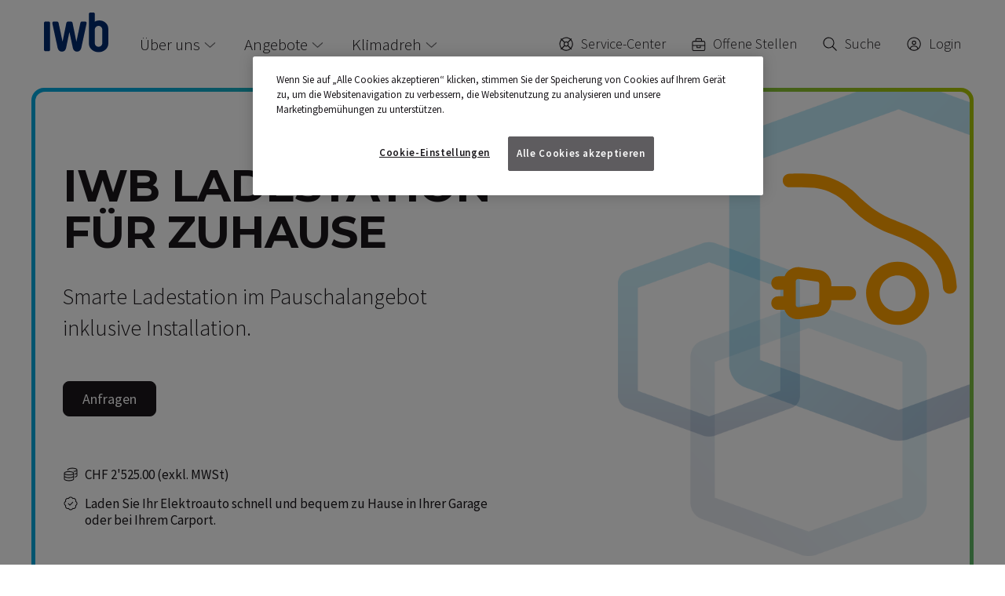

--- FILE ---
content_type: text/html;charset=UTF-8
request_url: https://www.iwb.ch/angebote/produkte/ladestation-efh
body_size: 8886
content:

<!DOCTYPE html>
<html lang="de">
<head>



<title>
    IWB Chargeboxen – intelligentes Laden
</title>

<link rel="canonical" href="https://www.iwb.ch/angebote/produkte/ladestation-efh"/>

<meta charset="utf-8">
<meta http-equiv="X-UA-Compatible" content="IE=edge">
<meta name="viewport" content="width=device-width, initial-scale=1">
<meta name="title" content="IWB Chargeboxen – intelligentes Laden | IWB">

<meta name="description"
      content="Praktische und intelligente Ladestationen für Elektroautos. Wir begleiten Sie bei Ihrem Ladestationsprojekt.">

<meta property="og:title" content="IWB Chargeboxen – intelligentes Laden | IWB">

<meta property="og:description"
      content="Praktische und intelligente Ladestationen für Elektroautos. Wir begleiten Sie bei Ihrem Ladestationsprojekt.">
<meta property="og:type" content="website">
<meta property="og:site_name" content="IWB">
<meta property="og:image" content="/.resources/iwb-ch-theme/images/IWB-Default-Socialmedia-Share.png">

<link rel="apple-touch-icon" sizes="180x180" href="/.resources/iwb-ch-magnolia-main/webresources/favicons/apple-touch-icon.png">
<link rel="icon" type="image/png" sizes="32x32" href="/.resources/iwb-ch-magnolia-main/webresources/favicons/favicon-32x32.png">
<link rel="icon" type="image/png" sizes="16x16" href="/.resources/iwb-ch-magnolia-main/webresources/favicons/favicon-16x16.png">
<link rel="mask-icon" href="/.resources/iwb-ch-magnolia-main/webresources/favicons/safari-pinned-tab.svg" color="#00a9e0">
<link rel="shortcut icon" href="/.resources/iwb-ch-magnolia-main/webresources/favicons/favicon.ico">
<meta name="theme-color" content="#ffffff">

<meta name="salesforce-community" content="https://portal.iwb.ch/FECC">
<meta name="salesforce-client-id" content="3MVG9fTLmJ60pJ5KZIcibaFqOHhu7KQ99x1hi34qEdE4nU6ZIoAcyZiaQYzZbFIqmPSU7RaZqbPWGvpEep.VZ">
<meta name="salesforce-redirect-uri" content="https://www.iwb.ch/callback">
<meta name="salesforce-mode" content="modal">
<meta name="salesforce-target" content="#sign-in-link">
<meta name="salesforce-mask-redirects" content="false">
<meta name="salesforce-save-access-token" content="true">
<meta name="salesforce-forgot-password-enabled" content="true">
<meta name="salesforce-self-register-enabled" content="true">
<meta name="salesforce-login-handler" content="onLogin">
<meta name="salesforce-logout-handler" content="onLogout">



<!-- OneTrust Cookies Consent Notice start for iwb.ch -->
<script src="https://cdn.cookielaw.org/scripttemplates/otSDKStub.js" type="text/javascript" charset="UTF-8" data-domain-script="60ef2c3a-7cda-419a-80b7-924cdd195766" ></script>
<!-- OneTrust Cookies Consent Notice end for iwb.ch -->        <!-- Google Tag Manager -->
<script>(function(w,d,s,l,i){w[l]=w[l]||[];w[l].push({'gtm.start':
new Date().getTime(),event:'gtm.js'});var f=d.getElementsByTagName(s)[0],
j=d.createElement(s),dl=l!='dataLayer'?'&l='+l:'';j.async=true;j.src=
'https://www.googletagmanager.com/gtm.js?id='+i+dl;f.parentNode.insertBefore(j,f);
})(window,document,'script','dataLayer','GTM-KDJ78WP');</script>
<!-- End Google Tag Manager -->


        <link rel="stylesheet" href="/.resources/iwb-ch-theme/build/main_css.min~2025-12-16-07-23-26-000~cache.css"/>




</head>
<body class="has-sticky-nav ">
        <!-- Google Tag Manager (noscript) -->
<noscript><iframe src="https://www.googletagmanager.com/ns.html?id=GTM-KDJ78WP"
height="0" width="0" style="display:none;visibility:hidden"></iframe></noscript>
<!-- End Google Tag Manager (noscript) -->
<p class="d-none" id="blockedEmails"></p>
<a class="visually-hidden" href="#main">
  zum Main Content
</a>
<header class="header navbar navbar-expand-lg d-flex">
    <a class="logo me-24" href="/">
            <img class="logo__img" src="/.resources/iwb-ch-theme/images/iwbLogo.svg" alt="IWB">
    </a>
    <div class="header__inner d-flex align-items-end justify-content-end justify-content-lg-between d-print-none">
        <div class="header__first-wrapper d-flex align-items-end offcanvas offcanvas-start" data-bs-backdrop="false" id="mainNav">
            <div class="offcanvas__header offcanvas-header d-flex d-lg-none justify-content-spacebetween">
                  <a class="logo me-24" href="/">
                     <img class="logo__img" src="/.resources/iwb-ch-theme/images/iwbLogo.svg" alt="IWB">
                  </a>
                  <button type="button" id="header__close" class="header__close-btn" data-bs-dismiss="offcanvas" aria-label="Close"></button>
            </div>
            <div class="offcanvas-body ms-16">
                <nav class="main-nav">
                    <ul class="main-nav__list-wrap d-flex flex-column flex-lg-row nav navbar-nav">
                            <li class="main-nav__list-item dropdown main-nav__has-children  py-16 py-lg-0">
                                <a href="#" class="main-nav__link " type="button" data-bs-toggle="dropdown" aria-expanded="false" >Über uns<span class="fa fa-dropdown dropdown-btn"></span></a>
                                <ul class="dropdown-menu mt-16 mt-lg-8">
                                    <li class="position-relative">
                                        <a href="/ueber-uns/newsroom" class="">Newsroom</a>
                                    </li>
                                    <li class="position-relative">
                                        <a href="/ueber-uns/unternehmen" class="">Unternehmen</a>
                                    </li>
                                    <li class="position-relative">
                                        <a href="/ueber-uns/karriere" class="">Karriere</a>
                                    </li>
                                    <li class="position-relative">
                                        <a href="/ueber-uns/nachhaltigkeit" class="">Nachhaltigkeit</a>
                                    </li>
                                    <li class="position-relative">
                                        <a href="/ueber-uns/kraftwerke" class="">Kraftwerke</a>
                                    </li>
                                </ul>
                            </li>
                            <li class="main-nav__list-item dropdown main-nav__has-children  py-16 py-lg-0">
                                <a href="#" class="main-nav__link active" type="button" data-bs-toggle="dropdown" aria-expanded="false" >Angebote<span class="fa fa-dropdown dropdown-btn"></span></a>
                                <ul class="dropdown-menu mt-16 mt-lg-8">
                                    <li class="position-relative">
                                        <a href="/angebote/fuer-private" class="">Private</a>
                                    </li>
                                    <li class="position-relative">
                                        <a href="/angebote/fuer-gewerbe" class="">Gewerbe</a>
                                    </li>
                                    <li class="position-relative">
                                        <a href="/angebote/fuer-industrien" class="">Industrie</a>
                                    </li>
                                    <li class="position-relative">
                                        <a href="/angebote/fuer-areal-und-stadtentwicklung" class="">Areal- und Stadtentwicklung</a>
                                    </li>
                                </ul>
                            </li>
                            <li class="main-nav__list-item dropdown main-nav__has-children  py-16 py-lg-0">
                                <a href="#" class="main-nav__link " type="button" data-bs-toggle="dropdown" aria-expanded="false" >Klimadreh<span class="fa fa-dropdown dropdown-btn"></span></a>
                                <ul class="dropdown-menu mt-16 mt-lg-8">
                                    <li class="position-relative">
                                        <a href="/klimadreh/magazin-uebersicht" class="">Magazin</a>
                                    </li>
                                    <li class="position-relative">
                                        <a href="/klimadreh/ratgeber" class="">Ratgeber</a>
                                    </li>
                                    <li class="position-relative">
                                        <a href="/klimadreh/klimadreh" class="">Mach den Klimadreh!</a>
                                    </li>
                                    <li class="position-relative">
                                        <a href="/klimadreh/event-uebersicht" class="">Events</a>
                                    </li>
                                </ul>
                            </li>
                    </ul>
                </nav>
                <div class="header__service-nav-wrapper d-block d-lg-none mt-72">
    <nav class="service-nav" aria-label="service">
        <ul class="service-nav__list-wrap d-flex nav nav-pills">
            <li class="service-nav__list-item">
                <a class="service-nav__link" href="/servicecenter"><i
                            class="fa fa--s fa--inline-block fa-service-center"></i><span
                            class="visually-hidden d-xl-none">service</span><span
                            class="icon-text d-none d-xl-inline ps-8">Service-Center</span></a>
            </li>
                <li class="service-nav__list-item">
                    <a class="service-nav__link" href="/ueber-uns/karriere/offene-stellen"><i
                                class="fa fa--s fa--inline-block fa-jobs"></i><span
                                class="visually-hidden d-xl-none">jobs</span><span
                                class="icon-text d-none d-xl-inline ps-8">Offene Stellen</span></a>
                </li>
                <li class="service-nav__list-item search-item">
                    <button type="button" class="service-nav__link service-nav__opensearch"
                            data-bs-dismiss="offcanvas" data-bs-target="#mainNav"><i
                                class="fa fa--s fa--inline-block fa-search"></i><span
                                class="visually-hidden d-xl-none">Suche</span><span
                                class="icon-text d-none d-xl-inline ps-8">Suche</span>
                    </button>
                    <button type="button" class="service-nav__link service-nav__closesearch d-none">
                        <i class="fa fa--s fa--inline-block fa-close-btn"></i><span
                                class="visually-hidden d-xl-none">Schliessen</span><span
                                class="icon-text d-none d-xl-inline ps-8">Schliessen</span>
                    </button>
                </li>
            <li class="service-nav__list-item d-none d-md-block js-profile-nav" id="sign-in-link">
            </li>
            <li class="service-nav__list-wrap d-none">

<form action="/suche" method="get" class="search-form mt-32 mt-md-80">
    <label for="search-form-input" class="visually-hidden">Suche</label>
    <input id="search-form-input" class="search-form__input w-100 px-8 px-md-32" name="q" type="text" value="" required maxlength="100">
    <button class="search-form__submit btn d-flex align-items-center h-100" type="submit">
        <i class="fa fa--s fa--center-icon fa-search h-100"></i>
        <span class="visually-hidden">Suche</span></button>
</form>            </li>
        </ul>
    </nav>
                </div>
            </div>
        </div>
        <div class="header__second-wrapper d-none d-lg-block">
    <nav class="service-nav" aria-label="service">
        <ul class="service-nav__list-wrap d-flex nav nav-pills">
            <li class="service-nav__list-item">
                <a class="service-nav__link" href="/servicecenter"><i
                            class="fa fa--s fa--inline-block fa-service-center"></i><span
                            class="visually-hidden d-xl-none">service</span><span
                            class="icon-text d-none d-xl-inline ps-8">Service-Center</span></a>
            </li>
                <li class="service-nav__list-item">
                    <a class="service-nav__link" href="/ueber-uns/karriere/offene-stellen"><i
                                class="fa fa--s fa--inline-block fa-jobs"></i><span
                                class="visually-hidden d-xl-none">jobs</span><span
                                class="icon-text d-none d-xl-inline ps-8">Offene Stellen</span></a>
                </li>
                <li class="service-nav__list-item search-item">
                    <button type="button" class="service-nav__link service-nav__opensearch"
                            data-bs-dismiss="offcanvas" data-bs-target="#mainNav"><i
                                class="fa fa--s fa--inline-block fa-search"></i><span
                                class="visually-hidden d-xl-none">Suche</span><span
                                class="icon-text d-none d-xl-inline ps-8">Suche</span>
                    </button>
                    <button type="button" class="service-nav__link service-nav__closesearch d-none">
                        <i class="fa fa--s fa--inline-block fa-close-btn"></i><span
                                class="visually-hidden d-xl-none">Schliessen</span><span
                                class="icon-text d-none d-xl-inline ps-8">Schliessen</span>
                    </button>
                </li>
            <li class="service-nav__list-item d-none d-md-block js-profile-nav" id="sign-in-link">
            </li>
            <li class="service-nav__list-wrap d-none">

<form action="/suche" method="get" class="search-form mt-32 mt-md-80">
    <label for="search-form-input" class="visually-hidden">Suche</label>
    <input id="search-form-input" class="search-form__input w-100 px-8 px-md-32" name="q" type="text" value="" required maxlength="100">
    <button class="search-form__submit btn d-flex align-items-center h-100" type="submit">
        <i class="fa fa--s fa--center-icon fa-search h-100"></i>
        <span class="visually-hidden">Suche</span></button>
</form>            </li>
        </ul>
    </nav>
        </div>
        <button class="header__burger-btn d-block d-lg-none" type="button" data-bs-toggle="offcanvas" data-bs-target="#mainNav" aria-controls="mainNav">
            <svg width="18" height="16" viewBox="0 0 18 16" fill="none" xmlns="http://www.w3.org/2000/svg">
                <path d="M0.0390625 1.59996C0.0390625 1.24636 0.325622 0.959961 0.679062 0.959961H17.3191C17.6711 0.959961 17.9591 1.24636 17.9591 1.59996C17.9591 1.95356 17.6711 2.23996 17.3191 2.23996H0.679062C0.325622 2.23996 0.0390625 1.95356 0.0390625 1.59996ZM0.0390625 7.99996C0.0390625 7.64796 0.325622 7.35996 0.679062 7.35996H17.3191C17.6711 7.35996 17.9591 7.64796 17.9591 7.99996C17.9591 8.35196 17.6711 8.63996 17.3191 8.63996H0.679062C0.325622 8.63996 0.0390625 8.35196 0.0390625 7.99996ZM17.3191 15.04H0.679062C0.325622 15.04 0.0390625 14.752 0.0390625 14.4C0.0390625 14.048 0.325622 13.76 0.679062 13.76H17.3191C17.6711 13.76 17.9591 14.048 17.9591 14.4C17.9591 14.752 17.6711 15.04 17.3191 15.04Z" fill="currentColor"/>
            </svg>
        </button>
    </div>
</header>

<main id="main" class="page-content">


<section class="product-header-sticky position-fixed background-gradient background-gradient--not-rounded js-tab-container">
    <div class="product-header-sticky__inner page-content d-flex flex-column flex-lg-row justify-content-between align-item-end pt-8 pt-md-16 pb-16 pb-md-24">
        <div class="product-header-sticky__left d-flex align-items-center mb-16 mb-lg-0 position-relative">
            <div class="product-header-sticky__logo-wrapper mt-24 mt-xl-0 me-8">
                <p class="product-header-sticky__title text-nowrap m-0">
                    IWB Ladestation für Zuhause
                </p>
            </div>
                <div class="product-header-sticky__icon-wrapper d-flex mt-8">
                        <div class="product-header-sticky__icon-element ms-0 ms-xl-8 me-8 me-xl-0">
                            <div class="product-header-sticky__icon-competence" style="background-image: url(/.resources/iwb-ch-theme/images/mobilitaet.svg)"></div>
                        </div>
                </div>
        </div>
        <div class="product-header-sticky__btn-wrapper d-flex align-items-start align-items-lg-end justify-content-start justify-content-lg-end">
                <a
                        href="/angebote/produkte/ladestation-efh/offerte"
                        class="btn btn-primary btn--small-tablet-only d-inline-block me-8 me-lg-0 me-lg-8"
                        
                >
                    Anfragen
                </a>
        </div>
    </div>
</section>
    <section class="header-container header-container--fullwidth js-header-is-in-viewport">
        <div class="product-header mb-104 border-gradient position-relative">
            <div class="product-header__image-wrapper d-none d-sm-block">
                <img class="product-header__cube"
                     src="/.resources/iwb-ch-theme/images/IWB103_Background_Cube_Symbol_V3.png"
                     alt="IWB-Cube">
            </div>
            <div class="product-header__inner-container pt-24 pt-ml-80 pb-24 pb-sm-48">
                <div class="product-header__top d-flex flex-column flex-ml-row flex-wrap justify-content-between position-relative">
                    <div class="product-header__text-wrapper order-2 order-ml-1 mt-24 mt-ml-16">
                        <h1 class="mb-32">IWB Ladestation für Zuhause</h1>
                        <p class="intro-header mb-32 mb-sm-48">Smarte Ladestation im Pauschalangebot inklusive Installation.
</p>
                            <div class="product-header__button-wrapper d-flex flex-wrap">
                                    <div class="button me-8 mb-16 text-nowrap">
                                        <a
                                                href="/angebote/produkte/ladestation-efh/offerte"
                                                class="btn btn-primary"
                                                
                                        >
                                            Anfragen
                                        </a>
                                    </div>
                            </div>
                            <ul class="product-header__list mt-24 mt-sm-48">
                                    <li class="product-header__list-item infotext--with-icon infotext--with-icon-price infotext mb-16">
                                        <p>CHF 2&#39;525.00 (exkl. MWSt)</p>

                                    </li>
                                    <li class="product-header__list-item infotext--with-icon infotext--with-icon-product-info infotext mb-16">
                                        <p>Laden Sie Ihr Elektroauto schnell und bequem zu Hause in Ihrer Garage oder bei Ihrem Carport.</p>

                                    </li>
                            </ul>
    <div class="product-header__target-element d-flex">
        <p class="infotext-small mb-0"><span class="me-8">Angebot für:</span> <span class="btn btn-outline-primary btn--small me-8 mb-8">Private</span></p>
    </div>
                    </div>
                        <div class="product-header__icon-wrapper order-1 order-ml-2  w-100 d-flex justify-content-start justify-content-ml-end">
                                    <div class="product-header__icon-competence ratio ratio-1x1">
                                        <img class="product-header__icon"
                                             src="/.resources/iwb-ch-theme/images/mobilitaet-color.svg"
                                             alt="Kompetenz Mobilität">
                                    </div>
                        </div>
                </div>
            </div>
        </div>
    </section>
    <section class="main-container ">
        <div class="content-area js-content-area position-relative 
             data-sticky-container" >
                <aside class="sticky-nav fullwidth order-lg-8 js-sticky-nav js-sticky mb-80 mb-xl-0"
                       data-sticky-for='1200'>
                    <p class="box-title sticky-nav__title mb-8 mb-xl-24"
                       id="sticky-nav-title">Inhalt</p>
                    <nav class="sticky-nav__nav-wrapper js-sticky-nav-wrapper" aria-labelledby="sticky-nav-title"></nav>
                </aside>

<div class="title mb-16 mb-md-24">
    <h2 id="title-32e29f07-fe69-40ce-8841-143d98577096">Produktdetails
</h2>
</div>
<div class="bodyText mb-24">
    <p>Laden Sie Ihr Elektroauto schnell und bequem zuhause in Ihrer Garage oder bei Ihrem Carport mit der <mark class="highlight">Ladestation easee Charge Up</mark>. Verbunden mit einer eigenen Solaranlage laden Sie Ihr E-Auto zudem mit g&uuml;nstigem und lokalem Solarstrom.</p>

</div>

<div class="bodyText mb-24">
    <p class="list-title">Im Preis inbegriffen:</p>

<ul>
	<li>Online-Vorabkl&auml;rung mit dem Kunden</li>
	<li>Max 20m Zuleitung Aufputz installiert (Leitungsl&auml;nge Ladestation bis Anschluss Elektro-Verteilung)</li>
	<li>Einbau notwendige Schutzeinrichtung in Elektro-Verteilung, in der Regel Auslegung auf 11 kW</li>
	<li>Max. 2 Wanddurchbr&uuml;che (keine Kernbohrungen)</li>
	<li>Montage, Konfiguration und Inbetriebnahme der Ladestation</li>
	<li>Schlusskontrolle inkl. Sicherheitsnachweis</li>
</ul>

<p style="margin-left:24px">Nicht enthaltene Leistungen: Installation zus&auml;tzliche Elektroverteilung, spezielle Anforderungen Energieversorger (z.B. Lastabwurf)</p>

</div>

<div class="title mb-16 mb-md-24">
    <h2 id="title-35a96c4b-683a-45cb-945d-961050b39938">Spezifikationen
</h2>
</div>
<div class="bodyText mb-24">
    <ul>
	<li>Eignet sich f&uuml;r alle Elektro- und Hybridfahrzeuge, die mit einer Typ 2 Steckdose ausgestattet sind</li>
	<li>Ladeleistung: 1.4 bis 22 kW</li>
	<li>Automatisches Verriegeln des Ladesteckers</li>
	<li>Integrierter Energiez&auml;hler</li>
	<li>Eingebauter FI-Schutzschalter Typ B (30 mA Wechselstrom / 6 mA Gleichstrom)</li>
	<li>Zugangskontrolle &uuml;ber RFID-Karte</li>
	<li>Kann &uuml;ber WLAN mit verschiedenen Backend-Systemen verkn&uuml;pft werden (OCPP 1.6)</li>
	<li>Erweiterbar und skalierbar: Es k&ouml;nnen bis zu 3 Ladestationen eingebunden werden &ndash; der verf&uuml;gbare Strom wird auf bis zu drei Ladestationen verteilt, ohne die definierte Stromkapazit&auml;t jemals zu &uuml;berschreiten.</li>
	<li>Ideal in Verbindung mit einer Photovoltaikanlage</li>
</ul>

</div>





        <figure class="in-text-image mb-48 mt-sibling-48">
            <img
                    src='/dam/jcr:e9ec2f84-b653-4e14-bcf5-17567ab0941f/ladestation-easee-charge-up.jpg'
                    loading='lazy'
                    class='in-text-image__image w-100'
                    alt='Schwarze Ladestation easee Charge up hängt in einer Garage an der Wand'/>
        </figure>

<div class="title mb-16 mb-md-24">
    <h2 id="title-2f03ad7c-bac5-430a-82e0-be73fce7a34e">Zubeh&ouml;r
</h2>
</div>



<div class="displayTeaser fullwidth fullwidth-container rounded mb-48 mt-sibling-48 pt-24 pt-md-48 pb-24 pb-md-48">
    <div class="displayTeaser__container mt-24 mt-md-48">
        <ul class="displayTeaser__list displayTeaser__list--no-margin-bottom row p-0">




                <li class="displayTeaser__list-item col-12 col-sm-6 col-lg-4">
                    <a type="button" class="displayTeaser__link position-relative rounded d-block"
                        data-bs-toggle="modal"
                        data-bs-target="#card-ladekabel-typ-2-5m"
                        href="#card-ladekabel-typ-2-5m">
                        <div class="displayTeaser__wrapper overflow-hidden position-relative">
                                <figure class="displayTeaser__image-wrapper ratio ratio-1x1 mb-0">
                                    


                <img class="displayTeaser__image object-fit-center w-100 h-100 "
                     alt=""
                     title="visual-e-mob-ladekabel-typ2-phoenix_463x463px"
                     loading="eager"
                     src="/.imaging/focalpoint/400x400/dam/jcr:4f22e4ef-0638-415a-b2ad-0e01bf392cb0"
                />

                                    <div class="displayTeaser__gradient"></div>
                                </figure>
                            <div class="displayTeaser__text-wrapper bottom-0 start-0 px-24">
                                <p role="heading" aria-level="3"
                                    class="displayTeaser__title box-title mb-0">
                                    Ladekabel (Typ 2) 5m
                                </p>
                                    <p class="displayTeaser__position mb-0">
                                        CHF 250.- (exkl. MwSt.)
                                    </p>
                            </div>
                        </div>
                        <i class="displayTeaser__icon fa fa-plus-circle position-absolute"></i>
                    </a>
                </li>




                <li class="displayTeaser__list-item col-12 col-sm-6 col-lg-4">
                    <a type="button" class="displayTeaser__link position-relative rounded d-block"
                        data-bs-toggle="modal"
                        data-bs-target="#card-ladekabel-typ-2-7-5m"
                        href="#card-ladekabel-typ-2-7-5m">
                        <div class="displayTeaser__wrapper overflow-hidden position-relative">
                                <figure class="displayTeaser__image-wrapper ratio ratio-1x1 mb-0">
                                    


                <img class="displayTeaser__image object-fit-center w-100 h-100 "
                     alt=""
                     title="visual-e-mob-ladekabel-typ2-phoenix_463x463px"
                     loading="eager"
                     src="/.imaging/focalpoint/400x400/dam/jcr:4f22e4ef-0638-415a-b2ad-0e01bf392cb0"
                />

                                    <div class="displayTeaser__gradient"></div>
                                </figure>
                            <div class="displayTeaser__text-wrapper bottom-0 start-0 px-24">
                                <p role="heading" aria-level="3"
                                    class="displayTeaser__title box-title mb-0">
                                    Ladekabel (Typ 2) 7.5m
                                </p>
                                    <p class="displayTeaser__position mb-0">
                                        CHF 280.- (exkl. MwSt.)
                                    </p>
                            </div>
                        </div>
                        <i class="displayTeaser__icon fa fa-plus-circle position-absolute"></i>
                    </a>
                </li>




                <li class="displayTeaser__list-item col-12 col-sm-6 col-lg-4">
                    <a type="button" class="displayTeaser__link position-relative rounded d-block"
                        data-bs-toggle="modal"
                        data-bs-target="#card-standfuss-"
                        href="#card-standfuss-">
                        <div class="displayTeaser__wrapper overflow-hidden position-relative">
                                <figure class="displayTeaser__image-wrapper ratio ratio-1x1 mb-0">
                                    


                <img class="displayTeaser__image object-fit-center w-100 h-100 "
                     alt=""
                     title="eesae standfuss (2) (1)"
                     loading="eager"
                     src="/.imaging/focalpoint/400x400/dam/jcr:741036a4-6193-402c-a6c0-bd5b73a8af0e"
                />

                                    <div class="displayTeaser__gradient"></div>
                                </figure>
                            <div class="displayTeaser__text-wrapper bottom-0 start-0 px-24">
                                <p role="heading" aria-level="3"
                                    class="displayTeaser__title box-title mb-0">
                                    Standfuss 
                                </p>
                                    <p class="displayTeaser__position mb-0">
                                        CHF 650.- (exkl. MwSt.)
                                    </p>
                            </div>
                        </div>
                        <i class="displayTeaser__icon fa fa-plus-circle position-absolute"></i>
                    </a>
                </li>




                <li class="displayTeaser__list-item col-12 col-sm-6 col-lg-4">
                    <a type="button" class="displayTeaser__link position-relative rounded d-block"
                        data-bs-toggle="modal"
                        data-bs-target="#card-kabelhalterung"
                        href="#card-kabelhalterung">
                        <div class="displayTeaser__wrapper overflow-hidden position-relative">
                                <figure class="displayTeaser__image-wrapper ratio ratio-1x1 mb-0">
                                    


                <img class="displayTeaser__image object-fit-center w-100 h-100 "
                     alt=""
                     title="IWB_E-Mob_Factsheet_Chargebox_easee_Home2 (1)"
                     loading="eager"
                     src="/.imaging/focalpoint/400x400/dam/jcr:dab45c9b-bbe8-4e6e-82c6-b9c4708e25c4"
                />

                                    <div class="displayTeaser__gradient"></div>
                                </figure>
                            <div class="displayTeaser__text-wrapper bottom-0 start-0 px-24">
                                <p role="heading" aria-level="3"
                                    class="displayTeaser__title box-title mb-0">
                                    Kabelhalterung
                                </p>
                                    <p class="displayTeaser__position mb-0">
                                        CHF 75.- (exkl. MwSt.)
                                    </p>
                            </div>
                        </div>
                        <i class="displayTeaser__icon fa fa-plus-circle position-absolute"></i>
                    </a>
                </li>




                <li class="displayTeaser__list-item col-12 col-sm-6 col-lg-4">
                    <a type="button" class="displayTeaser__link position-relative rounded d-block"
                        data-bs-toggle="modal"
                        data-bs-target="#card-easee-cover"
                        href="#card-easee-cover">
                        <div class="displayTeaser__wrapper overflow-hidden position-relative">
                                <figure class="displayTeaser__image-wrapper ratio ratio-1x1 mb-0">
                                    


                <img class="displayTeaser__image object-fit-center w-100 h-100 "
                     alt=""
                     title="ladestation-easee-charge-up-cover"
                     loading="eager"
                     src="/.imaging/focalpoint/400x400/dam/jcr:f061cde8-b823-4394-9522-ded63e1604e0"
                />

                                    <div class="displayTeaser__gradient"></div>
                                </figure>
                            <div class="displayTeaser__text-wrapper bottom-0 start-0 px-24">
                                <p role="heading" aria-level="3"
                                    class="displayTeaser__title box-title mb-0">
                                    Easee Cover
                                </p>
                                    <p class="displayTeaser__position mb-0">
                                        CHF 69.- (exkl. MwSt.)
                                    </p>
                            </div>
                        </div>
                        <i class="displayTeaser__icon fa fa-plus-circle position-absolute"></i>
                    </a>
                </li>
        </ul>
    </div>
</div>

        <div class="modal-wrapper">
            <!-- Modal -->
            <div class="modal fullwidth fade iwb-modal" id="card-ladekabel-typ-2-5m" tabindex="-1" aria-labelledby="cardLabel-1-8410f921-6bcd-40eb-a005-6140c71e2046" aria-hidden="true" data-backdrop="false">
                <div class="modal-dialog modal-dialog-centered">
                    <article class="modal-content">
                        <div class="modal-header">
                        <button type="button" class="btn btn--close position-relative ms-auto my-0 me-0" data-bs-dismiss="modal" aria-label="Close"></button>
                        </div>
                        <div class="modal-body">

                                    <figure class="iwb-modal__image-wrapper w-100 ratio ratio-16x9 mb-48">
                                            


                <img class="card-small__img object-fit-center w-100 h-100 iwb-modal__image mw-100"
                     alt=""
                     title="visual-e-mob-ladekabel-typ2-phoenix_463x463px"
                     loading="eager"
                     src="/.imaging/focalpoint/900x500/dam/jcr:4f22e4ef-0638-415a-b2ad-0e01bf392cb0"
                />

                                    </figure>
                            <div class="iwb-modal__text-wrapper content-width content-width-centered">
                                <div class="iwb-modal__title-wrapper mb-48">
                                <h2 id="cardLabel-1-8410f921-6bcd-40eb-a005-6140c71e2046" class="iwb-modal__title text-center mb-0">Ladekabel (Typ 2) 5m</h2>
                                <p class="iwb-modal__title h3 text-center mt-8">CHF 250.- (exkl. MwSt.)</p>
                                </div>
                                <ul>
	<li>Steckertyp (Ladestation/Fahrzeug): Phoenix Ladekabel Typ2/2</li>
	<li>Ladeleistung: 22kW</li>
	<li>Stromst&auml;rke: 32A</li>
	<li>Kabell&auml;nge: 5m</li>
	<li>Farbe: schwarz</li>
</ul>

                            </div>  
                        </div>
                        <div class="modal-footer content-width content-width-centered px-md-0">
                            <button type="button" class="btn btn-outline-primary" data-bs-dismiss="modal">schliessen</button>
                        </div>
                    </article>
                </div>
            </div>
            <!-- Modal -->
            <div class="modal fullwidth fade iwb-modal" id="card-ladekabel-typ-2-7-5m" tabindex="-1" aria-labelledby="cardLabel-2-8410f921-6bcd-40eb-a005-6140c71e2046" aria-hidden="true" data-backdrop="false">
                <div class="modal-dialog modal-dialog-centered">
                    <article class="modal-content">
                        <div class="modal-header">
                        <button type="button" class="btn btn--close position-relative ms-auto my-0 me-0" data-bs-dismiss="modal" aria-label="Close"></button>
                        </div>
                        <div class="modal-body">

                                    <figure class="iwb-modal__image-wrapper w-100 ratio ratio-16x9 mb-48">
                                            


                <img class="card-small__img object-fit-center w-100 h-100 iwb-modal__image mw-100"
                     alt=""
                     title="visual-e-mob-ladekabel-typ2-phoenix_463x463px"
                     loading="eager"
                     src="/.imaging/focalpoint/900x500/dam/jcr:4f22e4ef-0638-415a-b2ad-0e01bf392cb0"
                />

                                    </figure>
                            <div class="iwb-modal__text-wrapper content-width content-width-centered">
                                <div class="iwb-modal__title-wrapper mb-48">
                                <h2 id="cardLabel-2-8410f921-6bcd-40eb-a005-6140c71e2046" class="iwb-modal__title text-center mb-0">Ladekabel (Typ 2) 7.5m</h2>
                                <p class="iwb-modal__title h3 text-center mt-8">CHF 280.- (exkl. MwSt.)</p>
                                </div>
                                <ul>
	<li>Steckertyp (Ladestation/Fahrzeug): Phoenix Ladekabel Typ2/2</li>
	<li>Ladeleistung: 22kW</li>
	<li>Stromst&auml;rke: 32A</li>
	<li>Kabell&auml;nge: 7.5m</li>
	<li>Farbe: schwarz</li>
</ul>

                            </div>  
                        </div>
                        <div class="modal-footer content-width content-width-centered px-md-0">
                            <button type="button" class="btn btn-outline-primary" data-bs-dismiss="modal">schliessen</button>
                        </div>
                    </article>
                </div>
            </div>
            <!-- Modal -->
            <div class="modal fullwidth fade iwb-modal" id="card-standfuss-" tabindex="-1" aria-labelledby="cardLabel-3-8410f921-6bcd-40eb-a005-6140c71e2046" aria-hidden="true" data-backdrop="false">
                <div class="modal-dialog modal-dialog-centered">
                    <article class="modal-content">
                        <div class="modal-header">
                        <button type="button" class="btn btn--close position-relative ms-auto my-0 me-0" data-bs-dismiss="modal" aria-label="Close"></button>
                        </div>
                        <div class="modal-body">

                                    <figure class="iwb-modal__image-wrapper w-100 ratio ratio-16x9 mb-48">
                                            


                <img class="card-small__img object-fit-center w-100 h-100 iwb-modal__image mw-100"
                     alt=""
                     title="eesae standfuss (2) (1)"
                     loading="eager"
                     src="/.imaging/focalpoint/900x500/dam/jcr:741036a4-6193-402c-a6c0-bd5b73a8af0e"
                />

                                    </figure>
                            <div class="iwb-modal__text-wrapper content-width content-width-centered">
                                <div class="iwb-modal__title-wrapper mb-48">
                                <h2 id="cardLabel-3-8410f921-6bcd-40eb-a005-6140c71e2046" class="iwb-modal__title text-center mb-0">Standfuss </h2>
                                <p class="iwb-modal__title h3 text-center mt-8">CHF 650.- (exkl. MwSt.)</p>
                                </div>
                                <p>&nbsp; &nbsp; &nbsp;</p>

                            </div>  
                        </div>
                        <div class="modal-footer content-width content-width-centered px-md-0">
                            <button type="button" class="btn btn-outline-primary" data-bs-dismiss="modal">schliessen</button>
                        </div>
                    </article>
                </div>
            </div>
            <!-- Modal -->
            <div class="modal fullwidth fade iwb-modal" id="card-kabelhalterung" tabindex="-1" aria-labelledby="cardLabel-4-8410f921-6bcd-40eb-a005-6140c71e2046" aria-hidden="true" data-backdrop="false">
                <div class="modal-dialog modal-dialog-centered">
                    <article class="modal-content">
                        <div class="modal-header">
                        <button type="button" class="btn btn--close position-relative ms-auto my-0 me-0" data-bs-dismiss="modal" aria-label="Close"></button>
                        </div>
                        <div class="modal-body">

                                    <figure class="iwb-modal__image-wrapper w-100 ratio ratio-16x9 mb-48">
                                            


                <img class="card-small__img object-fit-center w-100 h-100 iwb-modal__image mw-100"
                     alt=""
                     title="IWB_E-Mob_Factsheet_Chargebox_easee_Home2 (1)"
                     loading="eager"
                     src="/.imaging/focalpoint/900x500/dam/jcr:dab45c9b-bbe8-4e6e-82c6-b9c4708e25c4"
                />

                                    </figure>
                            <div class="iwb-modal__text-wrapper content-width content-width-centered">
                                <div class="iwb-modal__title-wrapper mb-48">
                                <h2 id="cardLabel-4-8410f921-6bcd-40eb-a005-6140c71e2046" class="iwb-modal__title text-center mb-0">Kabelhalterung</h2>
                                <p class="iwb-modal__title h3 text-center mt-8">CHF 75.- (exkl. MwSt.)</p>
                                </div>
                                <p>&nbsp; &nbsp;&nbsp;</p>

                            </div>  
                        </div>
                        <div class="modal-footer content-width content-width-centered px-md-0">
                            <button type="button" class="btn btn-outline-primary" data-bs-dismiss="modal">schliessen</button>
                        </div>
                    </article>
                </div>
            </div>
            <!-- Modal -->
            <div class="modal fullwidth fade iwb-modal" id="card-easee-cover" tabindex="-1" aria-labelledby="cardLabel-5-8410f921-6bcd-40eb-a005-6140c71e2046" aria-hidden="true" data-backdrop="false">
                <div class="modal-dialog modal-dialog-centered">
                    <article class="modal-content">
                        <div class="modal-header">
                        <button type="button" class="btn btn--close position-relative ms-auto my-0 me-0" data-bs-dismiss="modal" aria-label="Close"></button>
                        </div>
                        <div class="modal-body">

                                    <figure class="iwb-modal__image-wrapper w-100 ratio ratio-16x9 mb-48">
                                            


                <img class="card-small__img object-fit-center w-100 h-100 iwb-modal__image mw-100"
                     alt=""
                     title="ladestation-easee-charge-up-cover"
                     loading="eager"
                     src="/.imaging/focalpoint/900x500/dam/jcr:f061cde8-b823-4394-9522-ded63e1604e0"
                />

                                    </figure>
                            <div class="iwb-modal__text-wrapper content-width content-width-centered">
                                <div class="iwb-modal__title-wrapper mb-48">
                                <h2 id="cardLabel-5-8410f921-6bcd-40eb-a005-6140c71e2046" class="iwb-modal__title text-center mb-0">Easee Cover</h2>
                                <p class="iwb-modal__title h3 text-center mt-8">CHF 69.- (exkl. MwSt.)</p>
                                </div>
                                <p>Abdeckung f&uuml;r Easee Ladestation</p>

                            </div>  
                        </div>
                        <div class="modal-footer content-width content-width-centered px-md-0">
                            <button type="button" class="btn btn-outline-primary" data-bs-dismiss="modal">schliessen</button>
                        </div>
                    </article>
                </div>
            </div>
        </div>




<article class="contact  rounded p-16 px-sm-56 py-sm-48 mb-48 mt-sibling-48">
  <div class="contact__inner">
  <h2 class="contact__title h2 mb-24">Kontakt
</h2>
  <div class="contact__wrapper row">
        <div class="contact__element col-12 person d-flex align-items-center mt-24">
            <div class="person__text-wrapper">
                    <p class="person__text-bold box-title mb-0">Team Mobilität</p>
                    <p class="person__text mb-0"> </p>
                    <p class="person__text mb-0 mt-8"><a class="link-underline" href="tel:+41 61 275 58 00">+41 61 275 58 00</a></p>
                    <p class="person__text mb-0"><a class="link-underline" href="mailto:mobilitaet@iwb.ch">mobilitaet@iwb.ch</a></p>
            </div>
        </div>

  </div>
  </div>
</article>
        </div>

    </section>
</main>


    <footer class="footer-wrapper">

        <div class="footer background-animated">
            <div class="footer__inner d-flex flex-column justify-content-between">
                    <div class="footer__start d-flex flex-column flex-xl-row justify-content-between mb-32">
                        <div class="footer__logo-wrapper order-1 order-xl-2 d-flex justify-content-end mb-56 mb-xl-0">
                            <a href="/" class="footer__anchor d-inline-block">
                                <img class="footer__logo not-rounded" src="/.resources/iwb-ch-theme/images/LogoIWB.svg" alt="IWB">
                            </a>
                        </div>
                        <nav class="footer__nav-grid order-2 order-xl-1 d-flex flex-wrap flex-lg-nowrap" aria-label="footer-navigation">
                            <div class="footer__nav-row">
                                <p class="footer__title link link--white-bold mt-8 mb-16">Über uns</p>
                                <ul class="footer__list list-unstyled">
                                            <li class="footer__list-item me-48">
                                                <a href="/ueber-uns/unternehmen/uebersicht" class="footer__link white">Unternehmen</a>
                                            </li>
                                            <li class="footer__list-item me-48">
                                                <a href="/ueber-uns/newsroom" class="footer__link white">Newsroom</a>
                                            </li>
                                            <li class="footer__list-item me-48">
                                                <a href="/ueber-uns/karriere/offene-stellen" class="footer__link white">Offene Stellen</a>
                                            </li>
                                            <li class="footer__list-item me-48">
                                                <a href="/klimadreh/anmeldung-newsletter" class="footer__link white">Newsletter</a>
                                            </li>
                                            <li class="footer__list-item me-48">
                                                <a href="/klimadreh/mediadaten" class="footer__link white">Mediadaten</a>
                                            </li>
                                </ul>
                            </div>
                            <div class="footer__nav-row">
                                <p class="footer__title link link--white-bold mt-8 mb-16">Hilfe</p>
                                <ul class="footer__list list-unstyled">
                                            <li class="footer__list-item me-48">
                                                <a href="/servicecenter" class="footer__link white">Service-Center</a>
                                            </li>
                                            <li class="footer__list-item me-48">
                                                <a href="/servicecenter/kontakt" class="footer__link white">Öffnungszeiten</a>
                                            </li>
                                            <li class="footer__list-item me-48">
                                                <a href="/servicecenter/umzug-liegenschaftsverwaltung/umzug-und--mieterwechsel/umzug-melden" class="footer__link white">Umzug melden</a>
                                            </li>
                                            <li class="footer__list-item me-48">
                                                <a href="/servicecenter/rechnungen/ueberblick" class="footer__link white">Rechnung</a>
                                            </li>
                                            <li class="footer__list-item me-48">
                                                <a href="/servicecenter/unterbrueche-stoerungen/unterbrueche" class="footer__link white">Unterbrüche</a>
                                            </li>
                                </ul>
                            </div>
                            <div class="footer__nav-row">
                                <p class="footer__title link link--white-bold mt-8 mb-16">Angebote</p>
                                <ul class="footer__list list-unstyled">
                                            <li class="footer__list-item me-48">
                                                <a href="/angebote/fuer-private" class="footer__link white">Private</a>
                                            </li>
                                            <li class="footer__list-item me-48">
                                                <a href="/angebote/fuer-gewerbe" class="footer__link white">Gewerbe</a>
                                            </li>
                                            <li class="footer__list-item me-48">
                                                <a href="/angebote/fuer-industrien" class="footer__link white">Industrie</a>
                                            </li>
                                            <li class="footer__list-item me-48">
                                                <a href="/angebote/fuer-areal-und-stadtentwicklung" class="footer__link white">Areale</a>
                                            </li>
                                </ul>
                            </div>
                            <div class="footer__nav-row">
                                <p class="footer__title link link--white-bold mt-8 mb-16">Klimadreh</p>
                                <ul class="footer__list list-unstyled">
                                            <li class="footer__list-item me-48">
                                                <a href="/klimadreh/klimadreh" class="footer__link white">Zum Klimadreh</a>
                                            </li>
                                            <li class="footer__list-item me-48">
                                                <a href="/klimadreh/magazin-uebersicht" class="footer__link white">Magazin</a>
                                            </li>
                                            <li class="footer__list-item me-48">
                                                <a href="/klimadreh/ratgeber" class="footer__link white">Ratgeber</a>
                                            </li>
                                </ul>
                            </div>
                        </nav>
                    </div>
                    <div class="footer__bottom d-md-flex justify-content-between align-items-end">
                            <div class="footer__img-wrapper mb-32 mb-md-0 d-flex flex-wrap">
                                    <img class="footer__img not-rounded me-32" loading="lazy" src="/dam/jcr:02dff4cb-2615-4701-8d9d-d6a0f5d27aef/karriereseite-das-sind-wir-logo-best-workplaces-2025-002.jpg" alt="Logo Best Large Workplaces" />
                                    <img class="footer__img not-rounded me-32" loading="lazy" src="/dam/jcr:2cd868a9-c91b-4cec-8858-ac2d4bb956bd/logo-swissolar-solarprofis-2017-d.png" alt="Logo Swisssolar Solarprofis" />
                                    <img class="footer__img not-rounded me-32" loading="lazy" src="/dam/jcr:12cfe49d-aaf0-4056-b2eb-c9326c548f77/logo-ecovadis-2025.png" alt="Logo Ecovadis Gold" />
                            </div>
                            <div class="footer__social-wrapper d-flex flex-column align-items-start align-items-md-end">
                                <ul class="footer__social-list list-unstyled d-flex justify-content-end mb-0">
                                        <li class="footer__list-item">
                                            <a href="https://www.facebook.com/iwb.basel/" class="social btn btn-icon-only d-md-block p-16" target="_blank"> 
                                                <i class="fa fa--center-icon fa-facebook-f m-0"></i><span class="visually-hidden">facebook</span>
                                            </a>
                                        </li>
                                        <li class="footer__list-item">
                                            <a href="https://www.linkedin.com/company/iwb-industrielle-werke-basel" class="social btn btn-icon-only d-md-block p-16" target="_blank"> 
                                                <i class="fa fa--center-icon fa-linkedin m-0"></i><span class="visually-hidden">linkedin</span>
                                            </a>
                                        </li>
                                        <li class="footer__list-item">
                                            <a href="https://www.instagram.com/iwb_basel/" class="social btn btn-icon-only d-md-block p-16" target="_blank"> 
                                                <i class="fa fa--center-icon fa-instagram m-0"></i><span class="visually-hidden">instagram</span>
                                            </a>
                                        </li>
                                        <li class="footer__list-item">
                                            <a href="https://www.youtube.com/channel/UCTcixh1PP9YTVjrhq9dNepA" class="social btn btn-icon-only d-md-block p-16" target="_blank"> 
                                                <i class="fa fa--center-icon fa-youtube m-0"></i><span class="visually-hidden">youtube</span>
                                            </a>
                                        </li>
                                </ul>
                            </div>
                    </div>
            </div>
        </div>
        <div class="legalFooter">
            <div class="legalFooter__inner d-flex justify-content-between">
                <div class="legalFooter__links">
                    <nav class="d-none d-md-block" aria-label="legal">

        <a href='/ueber-uns/agb'>AGB</a>

        <a href='/ueber-uns/videoueberwachungsreglement'>Videoüberwachungsreglement</a>

        <a href='/ueber-uns/impressum'>Impressum</a>

        <a href='/ueber-uns/datenschutz'>Datenschutz</a>
                        <button type="button" id="ot-sdk-btn"
                                class="ot-sdk-show-settings">Cookie-Einstellungen</button>
                    </nav>
                    <div class="dropdown d-block d-md-none">
                        <button class="dropdown-toggle fa text-decoration-none" type="button"
                                id="legalFooter__links__dropdown"
                                data-bs-toggle="dropdown" aria-haspopup="true" aria-expanded="false">
                            Rechtliche Angaben
                        </button>
                        <div class="dropdown-menu" aria-labelledby="legalFooter__links__dropdown">

        <a href='/ueber-uns/agb'>AGB</a>

        <a href='/ueber-uns/videoueberwachungsreglement'>Videoüberwachungsreglement</a>

        <a href='/ueber-uns/impressum'>Impressum</a>

        <a href='/ueber-uns/datenschutz'>Datenschutz</a>
                            <button type="button" id="ot-sdk-btn"
                                    class="ot-sdk-show-settings">Cookie-Einstellungen</button>
                        </div>
                    </div>
                </div>

            </div>
        </div>
    </footer>



<section class="search-overlay d-none">
    <div class="search-overlay__backdrop"></div>
    <div class="search-overlay__form-container">

<form action="/suche" method="get" class="search-form mt-32 mt-md-80">
    <label for="search-form-input" class="visually-hidden">Suche</label>
    <input id="search-form-input" class="search-form__input w-100 px-8 px-md-32" name="q" type="text" value="" required maxlength="100">
    <button class="search-form__submit btn d-flex align-items-center h-100" type="submit">
        <i class="fa fa--s fa--center-icon fa-search h-100"></i>
        <span class="visually-hidden">Suche</span></button>
</form>    </div>
</section>
    <script src="/.resources/iwb-ch-theme/build/main_js.min~2025-12-16-07-23-26-000~cache.js"></script>

<script src="https://portal.iwb.ch/FECC/servlet/servlet.loginwidgetcontroller?type=javascript_widget&locale=de" onload="onSalesforceLoad()" data-ot-ignore defer></script></body>
</html>


--- FILE ---
content_type: image/svg+xml;charset=ISO-8859-1
request_url: https://www.iwb.ch/.resources/iwb-ch-theme/images/mobilitaet-color.svg
body_size: 2184
content:
<svg width="60" height="60" viewBox="0 0 60 60" fill="none" xmlns="http://www.w3.org/2000/svg">
<path d="M40.6105 33.9902C35.3005 33.9902 30.9805 38.3102 30.9805 43.6202C30.9805 48.9302 35.3005 53.3402 40.6105 53.3402C45.9205 53.3402 50.2404 49.0202 50.2404 43.7102C50.2404 38.4002 45.9205 33.9902 40.6105 33.9902ZM40.6105 49.2002C37.5505 49.2002 35.1205 46.7702 35.1205 43.7102C35.1205 40.6502 37.5505 38.2202 40.6105 38.2202C43.6705 38.2202 46.1005 40.6502 46.1005 43.7102C46.1005 46.7702 43.6705 49.2002 40.6105 49.2002Z" fill="#FFA100"/>
<path d="M25.85 41.5496H20.36V41.0096C20.36 38.7596 18.65 36.7796 16.49 36.5096L10.73 35.6996C9.47 35.5196 8.21 35.9696 7.22 36.7796C6.68 37.2296 6.32 37.8596 6.05 38.4896H4.07C2.9 38.4896 2 39.3896 2 40.5596C2 41.7296 2.9 42.6296 4.07 42.6296H5.69V44.6096H4.07C2.9 44.6096 2 45.5096 2 46.6796C2 47.8496 2.9 48.7496 4.07 48.7496H6.05C6.32 49.4696 6.68 50.0096 7.22 50.5496C8.03 51.2696 9.11 51.6296 10.19 51.6296C10.37 51.6296 10.55 51.6296 10.73 51.6296L16.4 50.8196C18.65 50.5496 20.36 48.5696 20.36 46.3196V45.7796H25.85C27.02 45.7796 27.92 44.8796 27.92 43.7096C27.92 42.5396 27.02 41.5496 25.85 41.5496ZM16.58 46.3196C16.58 46.6796 16.31 47.0396 15.95 47.0396L10.28 47.9396C10.01 47.9396 9.83 47.8496 9.74 47.7596C9.65 47.6696 9.47 47.4896 9.47 47.1296V40.1096C9.47 39.7496 9.65 39.5696 9.74 39.4796C9.83 39.3896 10.01 39.2996 10.19 39.2996C10.19 39.2996 10.19 39.2996 10.28 39.2996L16.04 40.1096C16.4 40.1096 16.67 40.4696 16.67 40.8296V46.3196H16.58Z" fill="#FFA100"/>
<path d="M40.3417 21.5705L40.1617 21.4805C34.2217 19.3205 31.0717 16.2605 28.5517 13.8305C27.7417 13.0205 27.0217 12.3005 26.2117 11.7605C23.2417 9.3305 19.1917 7.7105 15.5017 7.2605C12.0817 6.9005 9.20172 6.9905 8.03172 7.0805C7.85172 7.0805 7.67172 7.0805 7.58172 7.0805C6.41172 7.0805 5.51172 7.9805 5.51172 9.1505C5.51172 10.3205 6.41172 11.2205 7.58172 11.2205C7.76172 11.2205 7.94172 11.2205 8.21172 11.2205C9.29172 11.2205 11.9917 11.1305 15.1417 11.4005C18.0217 11.6705 21.2617 13.0205 23.6917 15.0005C24.3217 15.4505 24.9517 16.0805 25.6717 16.8905C28.2817 19.5005 31.9717 23.0105 38.7217 25.5305L38.9017 25.6205C44.2117 27.6005 54.2017 31.2905 54.4717 41.7305C54.4717 42.9005 55.4617 43.8005 56.5417 43.8005C56.5417 43.8005 56.5417 43.8005 56.6317 43.8005C57.8017 43.8005 58.7017 42.8105 58.7017 41.6405C58.3417 28.2305 45.7417 23.5505 40.3417 21.5705Z" fill="#FFA100"/>
</svg>


--- FILE ---
content_type: application/javascript
request_url: https://cdn.cookielaw.org/consent/60ef2c3a-7cda-419a-80b7-924cdd195766/OtAutoBlock.js
body_size: 1721
content:
!function(){function l(f){var g=[];if(x.some(function(d){if(d.Tag===f)return g=d.CategoryId,!0;var b,c,h,e=(b=d.Tag,c=-1!==b.indexOf("http:")?b.replace("http:",""):b.replace("https:",""),-1!==(h=c.indexOf("?"))?c.replace(c.substring(h),""):c);return!f||-1===f.indexOf(e)&&-1===d.Tag.indexOf(f)?void 0:(g=d.CategoryId,!0)}),!g.length&&y){var a=function(d){var b=document.createElement("a");b.href=d;d=b.hostname.split(".");return-1!==d.indexOf("www")||2<d.length?d.slice(1).join("."):b.hostname}(f);z.some(function(d){return d===
a})&&(g=["C0004"])}return g}function k(f){return f&&window.OptanonActiveGroups&&f.every(function(g){return-1!==window.OptanonActiveGroups.indexOf(g)})}function m(f){return-1!==(f.getAttribute("class")||"").indexOf("optanon-category")}function n(f){return A&&f.hasAttribute("data-ot-ignore")}var x=JSON.parse('[{"Tag":"https://www.google-analytics.com/analytics.js","CategoryId":["C0002"],"Vendor":null},{"Tag":"https://track.adform.net/wpf/v2/sla44j1c.lY5BNvcKyAdMUDFBpBeA0fUm9z9LESG13VFjftckkCoq4ly_0x0uVMV0j.rINM6uJ6o6e0T.5yjaY1WMsiZRPrwXjm_3xRUdFUFTc4s.GEQfMwefRUybYb3tG13VFwKgrmUsc8oegqDSy.aPjftckirQjEOrKtpCxxUC56MnGWpwoNSUC53ZXnN87gq1av..Zg7OTc55.6Hb9LarUqUdHz16rgPtJV0TJ6JNv__iklpDBRe4JDvmeUd_Ue_xv5icCmd.1wcDhq7GY5BNveHBNlY0bAQk45BPQkYjSXbjOctJqbyq4HlF4XVA4.L9.gJ0Nc1lF1f4.9Z.4XVHVuf4.WL901gJ.eF.L9.K7.A4.ATjV.70w/serving/trackpoint/","CategoryId":["C0004"],"Vendor":null},{"Tag":"https://www.youtube.com/embed/NdQHLOlBlvw","CategoryId":["C0004"],"Vendor":null},{"Tag":"https://www.youtube.com/embed/GAQ5-M1hCP4","CategoryId":["C0004"],"Vendor":null},{"Tag":"https://www.youtube.com/embed/bCPxEYXnUk4","CategoryId":["C0004"],"Vendor":null},{"Tag":"https://www.youtube.com/embed/H5XAxpsMv10","CategoryId":["C0004"],"Vendor":null},{"Tag":"https://www.youtube.com/embed/12hAvjQDmq0","CategoryId":["C0004"],"Vendor":null},{"Tag":"https://track.adform.net/serving/trackpoint/","CategoryId":["C0004"],"Vendor":null},{"Tag":"https://www.facebook.com/tr/","CategoryId":["C0004"],"Vendor":null},{"Tag":"https://googleads.g.doubleclick.net/pagead/viewthroughconversion/963777945/","CategoryId":["C0004"],"Vendor":null},{"Tag":"https://connect.facebook.net/signals/config/1694167654220283","CategoryId":["C0004"],"Vendor":null},{"Tag":"https://www.youtube.com/embed/mNPjn9X4idg","CategoryId":["C0004"],"Vendor":null},{"Tag":"https://www.youtube.com/embed//KKgf1xxwIIo","CategoryId":["C0004"],"Vendor":null},{"Tag":"https://www.linkedin.com/px/li_sync","CategoryId":["C0004"],"Vendor":null},{"Tag":"https://www.google.com/maps/d/embed","CategoryId":["C0004"],"Vendor":null},{"Tag":"https://www.youtube.com/embed/3YUfiqHVxdM","CategoryId":["C0004"],"Vendor":null},{"Tag":"https://www.youtube.com/embed/8FrhMGk42Kc","CategoryId":["C0004"],"Vendor":null},{"Tag":"https://connect.facebook.net/signals/config/562824007843799","CategoryId":["C0004"],"Vendor":null},{"Tag":"https://www.youtube.com/embed/1ITSIKnNvy0","CategoryId":["C0004"],"Vendor":null},{"Tag":"https://www.youtube.com/embed//noHgnBhjgT8","CategoryId":["C0004"],"Vendor":null},{"Tag":"https://px.ads.linkedin.com/collect","CategoryId":["C0004"],"Vendor":null},{"Tag":"https://www.google-analytics.com/plugins/ua/ec.js","CategoryId":["C0002"],"Vendor":null},{"Tag":"https://track.adform.net/wpf/v2/sla44j1c.lY5BNvcKyAdMUDFBpBeA0fUm9z9LESG13VFjftckkCoq4ly_0x0uVMV0j.rINM6uJ6o6e0T.5yjaY1WMsiZRPrwXjm_3xRUdFUFTc4s.GEQfMwefRUybYb3tG13VFwKgrmUsc8oegqDSy.aPjftckirQjEOrKtpCxxUC56MnGWpwoNSUC53ZXnN87gq1av..fgNc25KSV0odm_dhrxbuJjkWxv5iK7.M_0p5DsQgBSIY69WK2iwebtHjn.xv5icCmd.1wcDhq7GY5BNveHBNlY0bAQk45BPQkYjSXbjOctJqbyq4HlF4XVA4.L9.gJ0Nc1lF1f4.9Z.4XVHVuf4.WL901gJ.eF.L9.K7.A4.ATjV.1a3/serving/trackpoint/","CategoryId":["C0004"],"Vendor":null},{"Tag":"https://www.google.com/maps/d/u/0/embed","CategoryId":["C0004"],"Vendor":null}]'),
y=JSON.parse("true"),A=JSON.parse("true"),z="addthis.com addtoany.com adsrvr.org amazon-adsystem.com bing.com bounceexchange.com bouncex.net criteo.com criteo.net dailymotion.com doubleclick.net everesttech.net facebook.com facebook.net googleadservices.com googlesyndication.com krxd.net liadm.com linkedin.com outbrain.com rubiconproject.com sharethis.com taboola.com twitter.com vimeo.com yahoo.com youtube.com".split(" "),q=["embed","iframe","img","script"];(new MutationObserver(function(f){Array.prototype.forEach.call(f,
function(g){Array.prototype.forEach.call(g.addedNodes,function(e){var r,p;if(1===e.nodeType&&-1!==q.indexOf(e.tagName.toLowerCase())&&!m(e)&&!n(e))if("script"===e.tagName.toLowerCase()){if((p=l(r=e.src||"")).length){var t=p.join("-"),u=e.getAttribute("class")?e.getAttribute("class"):"";e.setAttribute("class","optanon-category-"+t+" "+u);k(p)||(e.type="text/plain");var v=function(B){"text/plain"===e.getAttribute("type")&&B.preventDefault();e.removeEventListener("beforescriptexecute",v)};e.addEventListener("beforescriptexecute",
v)}}else(p=l(r=e.src||"")).length&&(t=p.join("-"),u=e.getAttribute("class")?e.getAttribute("class"):"",e.setAttribute("class","optanon-category-"+t+" "+u),k(p)||(e.removeAttribute("src"),e.setAttribute("data-src",r)))});var a=g.target;if(g.attributeName&&(!m(a)||!n(a)))if("script"===a.nodeName.toLowerCase()){if((h=l(c=a.src||"")).length){g=h.join("-");var d=a.getAttribute("class")?a.getAttribute("class"):"";a.setAttribute("class","optanon-category-"+g+" "+d+" ");k(h)||(a.type="text/plain");var b=
function(e){"text/plain"===a.getAttribute("type")&&e.preventDefault();a.removeEventListener("beforescriptexecute",b)};a.addEventListener("beforescriptexecute",b)}}else if(-1!==q.indexOf(g.target.nodeName.toLowerCase())){var c,h;(h=l(c=a.src||"")).length&&(g=h.join("-"),d=a.getAttribute("class")?a.getAttribute("class"):"",a.setAttribute("class","optanon-category-"+g+" "+d),k(h)||(a.removeAttribute("src"),a.setAttribute("data-src",c)))}})})).observe(document.documentElement,{childList:!0,subtree:!0,
attributes:!0,attributeFilter:["src"]});var w=document.createElement;document.createElement=function(){for(var f=[],g=0;g<arguments.length;g++)f[g]=arguments[g];if("script"!==f[0].toLowerCase()&&-1===q.indexOf(f[0].toLowerCase()))return w.bind(document).apply(void 0,f);var a=w.bind(document).apply(void 0,f),d=a.setAttribute.bind(a);return Object.defineProperties(a,{src:{get:function(){return a.getAttribute("src")||""},set:function(b){var c="";"string"==typeof b?c=b:b instanceof Object&&(c=b.toString());
c=l(c);return!c.length||"script"!==f[0].toLowerCase()||m(a)||k(c)||n(a)?!c.length||-1===q.indexOf(f[0].toLowerCase())||m(a)||k(c)||n(a)?d("src",b):(a.removeAttribute("src"),d("data-src",b)):(d("type","text/plain"),d("src",b)),!0}},type:{set:function(b){var c=l(a.src||"");b=!c.length||m(a)||k(c)||n(a)?b:"text/plain";return d("type",b),!0}},class:{set:function(b){var c=l(a.src);!c.length||m(a)||k(c)||n(a)?d("class",b):(c=c.join("-"),d("class","optanon-category-"+c+" "+b));return!0}}}),a.setAttribute=
function(b,c,h){"type"!==b&&"src"!==b||h?d(b,c):a[b]=c},a}}();

--- FILE ---
content_type: application/javascript; charset=utf-8
request_url: https://portal.iwb.ch/FECC/servlet/servlet.loginwidgetcontroller?type=javascript_widget&locale=de
body_size: 7077
content:
/*
    Copyright  Salesforce.com 2021
    Copyright 2010 Meebo Inc.
    Licensed under the Apache License, Version 2.0 (the "License");
    you may not use this file except in compliance with the License.
    You may obtain a copy of the License at
        http://www.apache.org/licenses/LICENSE-2.0
    Unless required by applicable law or agreed to in writing, software
    distributed under the License is distributed on an "AS IS" BASIS,
    WITHOUT WARRANTIES OR CONDITIONS OF ANY KIND, either express or implied.
    See the License for the specific language governing permissions and
    limitations under the License.
*/
window.sfdcAlert=window.sfdcAlert||window.alert;var SFIDWidget_loginHandler,SFIDWidget_logoutHandler,SFIDWidget=function(){function a(a){return SFIDWidget.config.expid&&(-1===a.indexOf("?")?a+="?expid="+encodeURIComponent(SFIDWidget.config.expid):a+="&expid="+encodeURIComponent(SFIDWidget.config.expid)),a}function b(a){return SFIDWidget.config.locale&&(-1===a.indexOf("?")?a+="?locale="+SFIDWidget.config.locale:a+="&locale="+SFIDWidget.config.locale),a}function c(E){null!=E&&(E.innerHTML="");var c=document.createElement("div");if("modal"===SFIDWidget.config.mode?c.id="sfid-content":"inline"===SFIDWidget.config.mode&&(c.id="sfid-inline-content"),SFIDWidget.config.useCommunityBackgroundColor&&(c.style.backgroundColor=SFIDWidget.authconfig.LoginPage.BackgroundColor),"modal"===SFIDWidget.config.mode&&null!=SFIDWidget.authconfig.LoginPage.LogoUrl){var v=document.createElement("div");v.id="sfid-logo_wrapper",v.className="sfid-standard_logo_wrapper sfid-mt12";var w=document.createElement("img");w.src=SFIDWidget.authconfig.LoginPage.LogoUrl,w.className="sfid-standard_logo",w.alt="Salesforce",v.appendChild(w);var F=document.createElement("h2");F.id="dialogTitle";var P=document.createTextNode("Salesforce Login");F.appendChild(P),c.setAttribute("role","dialog"),c.setAttribute("aria-labelledby",F.id),c.tabIndex="-1",c.addEventListener("keydown",function(a){27===a.keyCode&&SFIDWidget.cancel()},!0),c.appendChild(v)}var k=document.createElement("div");if(k.className="sfid-mb1",k.id="sfid-error",k.innerHTML="Anmeldung fehlgeschlagen. Stellen Sie sicher, dass Ihr Benutzername und Ihr Kennwort korrekt sind.",k.style.display="none",k.setAttribute("role","alert"),c.appendChild(k),SFIDWidget.authconfig.LoginPage.UsernamePasswordEnabled){var g,o,l,x,m=!0,n=!1,G=!1;if(SFIDWidget.authconfig.LoginPageType&&SFIDWidget.authconfig.LoginPageTypeConfigs&&SFIDWidget.authconfig.LoginPageTypeConfigs.ApplyToEmbeddedLogin&&(n="discoverable"==SFIDWidget.authconfig.LoginPageType,G="custom"==SFIDWidget.authconfig.LoginPageType,m=!(n||G)),!(m||n||G))return;var h=document.createElement("form");h.setAttribute("onSubmit","SFIDWidget.authenticate();return false;"),(m||n)&&((g=document.createElement("input")).className="sfid-wide sfid-mb12",g.type="text",g.name="username",g.id="sfid-username",g.setAttribute("autofocus","autofocus"),(o=document.createElement("LABEL")).htmlFor=g.id,o.className="sfid-button-label"),m?(o.innerText="Benutzername",(l=document.createElement("input")).className="sfid-wide sfid-mb12",l.type="password",l.name="password",l.id="sfid-password",(x=document.createElement("LABEL")).innerText="Kennwort",x.htmlFor=l.id,x.className="sfid-button-label"):n&&(o.innerText=SFIDWidget.authconfig.LoginPageTypeConfigs.LoginPrompt);var e=document.createElement("input");e.className="sfid-button sfid-wide sfid-mb16",e.type="submit",e.id="sfid-submit",e.value="Anmelden",SFIDWidget.config.useCommunityPrimaryColor&&(e.style.backgroundColor=SFIDWidget.authconfig.LoginPage.PrimaryColor),(m||n)&&(h.appendChild(o),h.appendChild(g)),m&&(h.appendChild(x),h.appendChild(l)),h.appendChild(e),c.appendChild(h)}var p=document.createElement("div");if(p.id="sfid-selfreg-password","true"===SFIDWidget.config.forgotPasswordEnabled){var y=document.createElement("a");y.id="sfid-forgot-password";var Q=a(b(SFIDWidget.authconfig.LoginPage.ForgotPasswordUrl));y.href=decodeURIComponent(Q),y.text="Kennwort vergessen?",p.appendChild(y)}if(SFIDWidget.authconfig.LoginPage.SelfRegistrationEnabled&&"true"===SFIDWidget.config.selfRegistrationEnabled){var z=document.createElement("a");z.id="sfid-self-registration";var q,H,R=a(b(SFIDWidget.authconfig.LoginPage.SelfRegistrationUrl));z.href=(q=R,H="/services/oauth2/authorize?response_type=token&client_id="+SFIDWidget.config.client_id+"&redirect_uri="+encodeURIComponent(SFIDWidget.config.redirect_uri),"true"===SFIDWidget.config.addStartUrlToSelfReg&&(-1===q.indexOf("?")?q+="?startURL="+encodeURIComponent(H):q+="&startURL="+encodeURIComponent(H)),q),z.text="Kein Mitglied?",p.appendChild(z)}p.children.length>0&&c.appendChild(p);var J=SFIDWidget.authconfig.LoginPage.UsernamePasswordEnabled,K=SFIDWidget.authconfig.AuthProviders.length,L=SFIDWidget.authconfig.SamlProviders.length;if(J&&(K>0||L>0)){var S=document.createElement("br"),i=document.createElement("p");i.className="sfid-small",i.innerHTML="oder anmelden mit",c.appendChild(S),c.appendChild(i)}else if(!J&&(K>0||L>0)){var i=document.createElement("p");i.className="sfid-small sfid-mb16",i.innerHTML="Wählen Sie einen Authentifizierungsanbieter aus.",c.appendChild(i)}if(SFIDWidget.authconfig.AuthProviders.length>0){var j=document.createElement("div");j.id="sfid-social";for(var r=document.createElement("ul"),s=0;s<SFIDWidget.authconfig.AuthProviders.length;s++){var f=document.createElement("li"),M=SFIDWidget.authconfig.AuthProviders[s].IconUrl,t=SFIDWidget.authconfig.AuthProviders[s].SsoUrl;-1===t.indexOf("?")?t+="?startURL="+encodeURIComponent(SFIDWidget.config.authorizeURL):t+="&startURL="+encodeURIComponent(SFIDWidget.config.authorizeURL);var A=SFIDWidget.authconfig.AuthProviders[s].Name;if(f.className="sfid-button-ap",f.id="sfid-button-ap-"+A,null!=M){var B=document.createElement("img");B.className="sfid-social-buttonimg",B.src=M,B.alt="Login with "+A;var C=document.createElement("a");C.href=t,C.appendChild(B),C.title=A,f.appendChild(C)}else{var e=document.createElement("button");e.setAttribute("onclick","location.href='"+t+"';");var I=document.createTextNode(A);e.appendChild(I),f.appendChild(e)}r.appendChild(f)}j.appendChild(r),c.appendChild(j)}if(SFIDWidget.authconfig.SamlProviders.length>0){var j=document.createElement("div");j.id="sfid-social";var r=document.createElement("ul");for(var N in SFIDWidget.authconfig.SamlProviders){var f=document.createElement("li"),e=document.createElement("button"),T=d(SFIDWidget.authconfig.SamlProviders[N].SsoUrl,"RelayState"),U="&RelayState="+encodeURIComponent(SFIDWidget.config.authorizeURL),O=SFIDWidget.authconfig.SamlProviders[N].Name;f.className="sfid-button-saml",f.id="sfid-button-saml-"+O,e.setAttribute("onclick","location.href='"+T+U+"';");var I=document.createTextNode(O);e.appendChild(I),f.appendChild(e),r.appendChild(f)}j.appendChild(r),c.appendChild(j)}if("modal"===SFIDWidget.config.mode){var u=document.createElement("div");u.className="sfid-lightbox",u.id="sfid-login-overlay",u.setAttribute("onClick","SFIDWidget.cancel()");var D=document.createElement("div");D.id="sfid-wrapper",D.onclick=function(a){(a=a||window.event).stopPropagation?a.stopPropagation():a.cancelBubble=!0},D.appendChild(c),u.appendChild(D),document.body.appendChild(u)}else E.appendChild(c)}function d(b,e){var c=b.split("?");if(!(c.length>=2))return b;for(var f=encodeURIComponent(e)+"=",a=c[1].split(/[&;]/g),d=a.length;d-- >0;)-1!==a[d].lastIndexOf(f,0)&&a.splice(d,1);return b=c[0]+(a.length>0?"?"+a.join("&"):"")}function e(b){var a;"string"==typeof b.data&&(a=JSON.parse(b.data)),a&&a.cmd&&"string"==typeof a.cmd&&("sfdcCallback::extendDone"===a.cmd?f(b):j(b))}function f(b){var a=b.origin.split("://")[1].split("/")[0],c=JSON.parse(b.data);if(c){if(a!==location.host&&!g(a)){console.log("message from host not allowed : "+a);return}window.location=c.redirectUri}}function g(b){if(!b||!SFIDWidget.config.allowedDomains)return!1;for(var c=0;c<SFIDWidget.config.allowedDomains.length;c+=1){var a=SFIDWidget.config.allowedDomains[c];if(a===b||0===a.indexOf("*.")&&i(b,a.substring(2,a.length)))return!0}return!1}function h(b){var a=b.split("://")[1].split("/")[0];return!!(a===location.host||g(a))||(console.log("state parameter is invalid : "+a),!1)}function i(a,b){return -1!==a.indexOf(b,a.length-b.length)}function j(c){var d=c.origin.split("://")[1].split("/")[0];if(d!==SFIDWidget.config.domain){console.log("doesnt match domain: "+d+" : "+SFIDWidget.config.domain);return}var a=JSON.parse(c.data);if(a){if("sfdcxauth::ready"===a.cmd){postWindow=iframe.contentWindow,setTimeout(k,0);return}var b=openRequests[a.id];b&&(b.callback&&b.callback(a),delete openRequests[a.id])}}function k(){for(var a=0;a<requestQueue.length;a++)l(openRequests[requestQueue.shift()])}function l(a){document.getElementById("sfid_xdomain").contentWindow.postMessage(JSON.stringify(a),SFIDWidget.XAuthServerUrl)}function m(a){unsupported||(a.id=requestId,openRequests[requestId++]=a,iframe&&postWindow?l(a):(requestQueue.push(a.id),function(){if(!(iframe||postWindow)){var a=win.document;(iframe=a.createElement("iframe")).id="sfid_xdomain",iframe.style.display="none",win.addEventListener?win.addEventListener("message",e,!1):win.attachEvent&&win.attachEvent("onmessage",e),a.body.appendChild(iframe),iframe.src=SFIDWidget.XAuthServerUrl}}()))}function n(a){a.alive&&!SFIDWidget.openid_response?(console.log("you got logged in"),SFIDWidget.init()):!a.alive&&SFIDWidget.openid_response&&(console.log("you got logged out"),SFIDWidget.logout())}function o(d){var b=d.identityServiceResponses;for(var e in b){var f=atob(b[e].identityServiceResponse);SFIDWidget.openid_response=JSON.parse(f)}if(SFIDWidget.openid_response)window[SFIDWidget_loginHandler](SFIDWidget.openid_response);else if("modal"===SFIDWidget.config.mode||"inline"===SFIDWidget.config.mode||"popup"===SFIDWidget.config.mode){var a=new XMLHttpRequest;a.onreadystatechange=function(){var a=this.DONE||4;this.readyState===a&&(SFIDWidget.authconfig=JSON.parse(this.responseText),p())};var c=SFIDWidget.config.communityURL+"/.well-known/auth-configuration";SFIDWidget.config.expid&&(c+="?expid="+encodeURIComponent(SFIDWidget.config.expid)),a.open("GET",c,!0),a.send(null)}setInterval("SFIDWidget.isAlive()",3e3)}function p(){var d,a,e="";e="popup"===SFIDWidget.config.mode?encodeURIComponent(SFIDWidget_loginHandler):SFIDWidget.config.startURL?encodeURIComponent(SFIDWidget.config.startURL):"";var f="token";SFIDWidget.config.serverCallback&&(f="code");let b="/services/oauth2/authorize";(SFIDWidget.config.pathPrefix&&"popup"!==SFIDWidget.config.mode&&(b="/"+SFIDWidget.config.pathPrefix+b),SFIDWidget.config.authorizeURL=b,SFIDWidget.config.expid&&(SFIDWidget.config.authorizeURL+="/expid_"+encodeURIComponent(SFIDWidget.config.expid)),SFIDWidget.config.authorizeURL+="?response_type="+f+"&client_id="+SFIDWidget.config.client_id+"&redirect_uri="+encodeURIComponent(SFIDWidget.config.redirect_uri)+"&state="+e,"inline"===SFIDWidget.config.mode)?c(document.querySelector(SFIDWidget.config.target)):((d=document.querySelector(SFIDWidget.config.target)).innerHTML="",(a=document.createElement("button")).id="sfid-login-button",a.className="sfid-button",a.innerHTML="Anmelden",a.setAttribute("onClick","SFIDWidget.login()"),SFIDWidget.config.useCommunityPrimaryColor&&(a.style.backgroundColor=SFIDWidget.authconfig.LoginPage.PrimaryColor),d.appendChild(a))}function q(){document.getElementById("sfid-error").style.display="inline"}this.config=null,this.access_token=null,this.openid=null,this.openid_response=null,this.win=window,this.unsupported=!(this.win.postMessage&&function(d){try{var b=window[d],c="__storage_test__";return b.setItem(c,c),b.removeItem(c),!0}catch(a){return a instanceof DOMException&&(22===a.code||1014===a.code||"QuotaExceededError"===a.name||"NS_ERROR_DOM_QUOTA_REACHED"===a.name)&&0!==b.length}}("localStorage")&&this.win.JSON),this.XAuthServerUrl=null,this.iframe=null,this.postWindow=null,this.openRequests={},this.requestId=0,this.requestQueue=[];var r=function(a){document,document&&document.addEventListener?document.addEventListener("DOMContentLoaded",a):window.attachEvent("onload",a)};function s(){SFIDWidget.getToken({callback:o})}return{init:function(){SFIDWidget.config={},SFIDWidget.config.startURL=location;var a,g,h,b=null,i=document.querySelector("[src]");null!==i&&(b=(a="locale",g=i.src,a=a.replace(/[\[]/,"\\[").replace(/[\]]/,"\\]"),null===(h=new RegExp("[\\?&]"+a+"=([^&#]*)").exec(g))?null:decodeURIComponent(h[1].replace(/\+/g," ")))),null!==b?SFIDWidget.config.locale=b:SFIDWidget.config.locale="us";var j=document.querySelector('meta[name="salesforce-expid"]');null!==j&&(SFIDWidget.config.expid=j.content);var k=document.querySelector('meta[name="salesforce-use-min-js"]');null!==k&&(SFIDWidget.config.nonMinifiedJS="false"===k.content);var l=document.querySelector('meta[name="salesforce-cache-max-age"]');null!==l&&(SFIDWidget.config.salesforceCacheMaxAge=l.content),SFIDWidget.config.logoutOnBrowserClose=!0;var m=document.querySelector('meta[name="salesforce-logout-on-browser-close"]');null!==m&&(SFIDWidget.config.logoutOnBrowserClose="true"===m.content);var n=document.querySelector('meta[name="salesforce-use-login-page-background-color"]');null!==n&&(SFIDWidget.config.useCommunityBackgroundColor="true"===n.content);var o=document.querySelector('meta[name="salesforce-use-login-page-login-button"]');null!==o&&(SFIDWidget.config.useCommunityPrimaryColor="true"===o.content);var p=document.querySelector('meta[name="salesforce-community"]');if(null===p){window.sfdcAlert("Geben Sie den URL der Experience Cloud-Site für das Metatag \"salesforce-community\" ein.");return}{SFIDWidget.config.communityURL=p.content;let c=SFIDWidget.config.communityURL.split("://")[1].split("/");SFIDWidget.config.domain=c[0],SFIDWidget.config.pathPrefix=c.length>1?c[1]:null,SFIDWidget.XAuthServerUrl=SFIDWidget.config.communityURL+"/servlet/servlet.loginwidgetcontroller?type=javascript_xauth&host="+window.location.host,SFIDWidget.config.expid&&(SFIDWidget.XAuthServerUrl+="&expid="+encodeURIComponent(SFIDWidget.config.expid)),SFIDWidget.config.nonMinifiedJS&&(SFIDWidget.XAuthServerUrl+="&min=false"),SFIDWidget.config.salesforceCacheMaxAge&&(SFIDWidget.XAuthServerUrl+="&cacheMaxAge="+encodeURIComponent(SFIDWidget.config.salesforceCacheMaxAge))}var d=document.querySelector('meta[name="salesforce-server-callback"]');null===d||"false"===d.content?SFIDWidget.config.serverCallback=!1:"true"===d.content&&(SFIDWidget.config.serverCallback=!0);var e=document.querySelector('meta[name="salesforce-allowed-domains"]');null!==e&&(SFIDWidget.config.allowedDomains=e.content.split(","));var q=document.querySelector('meta[name="salesforce-mode"]');if(null===q){window.sfdcAlert("Geben Sie als Modus für das Metatag \"salesforce-mode\" entweder \"inline\", \"modal\" oder \"popup\" ein.");return}if(SFIDWidget.config.mode=q.content,"popup-callback"===SFIDWidget.config.mode||"modal-callback"===SFIDWidget.config.mode||"inline-callback"===SFIDWidget.config.mode){if(null===e){window.sfdcAlert("Geben Sie die vertrauenswürdigen Domänen ein, beispielsweise localhost, @.somedomain.com.");return}var f=document.querySelector('meta[name="salesforce-save-access-token"]');null===f||"false"===f.content?SFIDWidget.config.saveToken=!1:"true"===f.content&&(SFIDWidget.config.saveToken=!0),SFIDWidget.handleLoginCallback();return}var t=document.querySelector('meta[name="salesforce-mask-redirects"]');t?SFIDWidget.config.maskRedirects=t.content:SFIDWidget.config.maskRedirects="true";var u=document.querySelector('meta[name="salesforce-client-id"]');if(null===u){window.sfdcAlert("Geben Sie den Verbraucherschlüssel der verbundenen OAuth-Anwendung ein, die das Zugriffstoken ausgibt.");return}SFIDWidget.config.client_id=u.content;var v=document.querySelector('meta[name="salesforce-redirect-uri"]');if(null===v){window.sfdcAlert("Geben Sie den Rückmeldungs-URL für Ihre clientseitige Rückmeldungsseite ein, beispielsweise https://:logindemo.herokuapp.com/_callback.php.");return}SFIDWidget.config.redirect_uri=v.content;var w=document.querySelector('meta[name="salesforce-forgot-password-enabled"]');w?SFIDWidget.config.forgotPasswordEnabled=w.content:SFIDWidget.config.forgotPasswordEnabled=!1;var x=document.querySelector('meta[name="salesforce-self-register-enabled"]');x?SFIDWidget.config.selfRegistrationEnabled=x.content:SFIDWidget.config.selfRegistrationEnabled=!1;var y=document.querySelector('meta[name="salesforce-login-handler"]');if(null===y){window.sfdcAlert("Geben Sie den Namen der JavaScript-Funktion ein, die bei einem erfolgreichen Anmeldeereignis für das Metatag \"salesforce-login-handler\" aufgerufen werden soll.");return}SFIDWidget_loginHandler=y.content;var z=document.querySelector('meta[name="salesforce-target"]');if(null===z){window.sfdcAlert("Geben Sie das Ziel auf der Webseite ein, beispielsweise einen Anmeldelink, um die Anmeldung auszuführen.");return}SFIDWidget.config.target=z.content;var A=document.querySelector('meta[name="salesforce-logout-handler"]');null!==A&&(SFIDWidget_logoutHandler=A.content);var B=document.querySelector('meta[name="salesforce-self-register-starturl-enabled"]');B?SFIDWidget.config.addStartUrlToSelfReg=B.content:SFIDWidget.config.addStartUrlToSelfReg=!1,("popup"===SFIDWidget.config.mode||"modal"===SFIDWidget.config.mode||"inline"===SFIDWidget.config.mode)&&(null===document.body?r(function(){s()}):s())},login:function(){if(null!=SFIDWidget.config){if("popup"===SFIDWidget.config.mode){var a=window.open(SFIDWidget.config.communityURL+SFIDWidget.config.authorizeURL,"Login Window","height=580,width=450");return window.focus&&a.focus(),!1}"modal"===SFIDWidget.config.mode&&c()}},authenticate:function(){document.getElementById("sfid-error").style.display="none",document.getElementById("sfid-submit").disabled=!0,document.getElementById("sfid-submit").className="sfid-disabled sfid-wide sfid-mb16";var b="",g="",e=!0,f=!1,h=!1;if(SFIDWidget.authconfig.LoginPageType&&SFIDWidget.authconfig.LoginPageTypeConfigs&&SFIDWidget.authconfig.LoginPageTypeConfigs.ApplyToEmbeddedLogin&&(f="discoverable"==SFIDWidget.authconfig.LoginPageType,h="custom"==SFIDWidget.authconfig.LoginPageType,e=!(f||h)),(e||f)&&(b=document.getElementById("sfid-username").value),e&&(g=document.getElementById("sfid-password").value),e&&b&&g){var c=new XMLHttpRequest;c.withCredentials=!0,c.open("POST",SFIDWidget.config.communityURL+"/servlet/servlet.loginwidgetcontroller?type=login",!0),c.setRequestHeader("Content-type","application/x-www-form-urlencoded"),c.onreadystatechange=function(){var d=this.DONE||4;if(this.readyState===d){var b=JSON.parse(c.responseText);if("invalid"===b.result)q(),document.getElementById("sfid-submit").disabled=!1,document.getElementById("sfid-submit").className="sfid-button sfid-wide sfid-mb16",document.getElementById("sfid-password").value="";else if("true"===SFIDWidget.config.maskRedirects){var a=document.createElement("iframe");a.setAttribute("src",b.result),a.className="sfid-callback",a.id="sfid-callback",document.body.appendChild(a)}else window.location.replace(b.result)}},c.send("username="+encodeURIComponent(b)+"&password="+encodeURIComponent(g)+"&startURL="+encodeURIComponent(SFIDWidget.config.authorizeURL)+"&mode="+encodeURIComponent(SFIDWidget.config.mode)+"&maskRedirects="+encodeURIComponent(SFIDWidget.config.maskRedirects))}else if(f&&b){var d=SFIDWidget.config.communityURL+"/login?login_hint="+encodeURIComponent(b)+"&un="+encodeURIComponent(b)+"&startURL="+encodeURIComponent(SFIDWidget.config.authorizeURL);if("true"===SFIDWidget.config.maskRedirects){var a=document.createElement("iframe");a.setAttribute("src",d),a.className="sfid-callback",a.id="sfid-callback",document.body.appendChild(a)}else window.location.replace(d)}else if(h){var d=SFIDWidget.authconfig.LoginPageTypeConfigs.LoginEndpointUrl+"?startURL="+encodeURIComponent(SFIDWidget.config.authorizeURL);if("true"===SFIDWidget.config.maskRedirects){var a=document.createElement("iframe");a.setAttribute("src",d),a.className="sfid-callback",a.id="sfid-callback",document.body.appendChild(a)}else window.location.replace(d)}else q(),document.getElementById("sfid-submit").className="sfid-button sfid-wide sfid-mb16",document.getElementById("sfid-submit").disabled=!1},cancel:function(){var a,b;(a=document.getElementById("sfid-login-overlay")).style.display="none",b=document.getElementById("sfid-login-button"),a.parentNode&&a.parentNode.removeChild(a),b&&b.focus()},handleLoginCallback:function(){if(SFIDWidget.config.serverCallback){var d=document.querySelector('meta[name="salesforce-server-starturl"]');null===d?SFIDWidget.config.startURL="/":SFIDWidget.config.startURL=d.content;var e=document.querySelector('meta[name="salesforce-server-response"]');if(null===e){window.sfdcAlert("Der Server hat keine Antwort auf die Rückmeldung bereitgestellt.");return}SFIDWidgetHandleOpenIDCallback(JSON.parse(atob(e.content)))}else if(window.location.hash){var f=window.location.hash.substr(1).split("&");for(var k in f){var a=f[k].split("=");if("id"===a[0])SFIDWidget.openid=decodeURIComponent(a[1]);else if("access_token"===a[0])SFIDWidget.access_token=a[1];else if("state"===a[0]&&null!==a[1]){if("popup-callback"===SFIDWidget.config.mode)null!=a[1]&&(SFIDWidget_loginHandler=decodeURIComponent(a[1]));else{var b=decodeURIComponent(a[1]);if(b.length>=4&(b.startsWith("http")||b.startsWith("https"))&&!h(b)){window.sfdcAlert("Dieser URL wurde nicht erkannt. Schließen Sie das Fenster und melden Sie sich erneut an.");return}SFIDWidget.config.startURL=decodeURIComponent(b)}}}for(var g=SFIDWidget.openid.split("/"),i=SFIDWidget.config.communityURL,c=3;c<g.length;c+=1)i+="/"+g[c];SFIDWidget.openid=i;var j=document.createElement("script");j.setAttribute("src",SFIDWidget.openid+"?version=latest&format=jsonp&callback=SFIDWidgetHandleOpenIDCallback&access_token="+SFIDWidget.access_token),document.head.appendChild(j)}},redirectToStartURL:function(){if("popup-callback"===SFIDWidget.config.mode)window.close();else if("modal-callback"===SFIDWidget.config.mode||"inline-callback"===SFIDWidget.config.mode){var a={cmd:"sfdcCallback::extendDone",redirectUri:SFIDWidget.config.startURL};window.parent.postMessage(JSON.stringify(a),location.protocol+"//"+location.host+"/")}},logout:function(){if(SFIDWidget.openid_response&&SFIDWidget.openid_response.access_token){var c=SFIDWidget.config.communityURL+"/services/oauth2/revoke?callback=SFIDWidgetHandleRevokeCallback&token="+SFIDWidget.openid_response.access_token,b=document.createElement("script");b.setAttribute("src",c),document.head.appendChild(b)}SFIDWidget.expireToken({callback:SFIDWidgetHandleExpireCallback});var a=document.createElement("iframe");a.setAttribute("src",SFIDWidget.config.communityURL+"/secur/logout.jsp"),a.className="sfid-logout",a.onload=function(){this.parentNode.removeChild(this),console.log("idp session was invalidated")},document.body.appendChild(a)},setToken:function(a){a&&m({cmd:"sfdcxauth::extend",uid:a.uid||null,oid:a.oid||null,identity:a.identity||null,identityServiceResponse:a.identityServiceResponse||"",expire:a.expire||0,allowedDomains:a.allowedDomains||[],widgetSession:a.widgetSession,callback:a.callback||null,communityURL:SFIDWidget.config.communityURL,active:a.active,community:a.community,mydomain:a.mydomain,activeonly:a.activeonly,retainhint:a.retainhint})},getToken:function(a){a||(a={}),m({cmd:"sfdcxauth::retrieve",retrieve:a.retrieve||null,callback:a.callback||null})},expireToken:function(a){a||(a={});var b=null;SFIDWidget.openid_response&&SFIDWidget.openid_response.organization_id&&SFIDWidget.openid_response.user_id&&(b=SFIDWidget.openid_response.organization_id.substring(0,15)+SFIDWidget.openid_response.user_id.substring(0,15)),m({cmd:"sfdcxauth::expire",callback:a.callback||null,storageKey:b})},isAlive:function(a){a||(a={});var b={cmd:"sfdcxauth::alive",retrieve:a.retrieve||null,callback:a.callback||n};m(b)},disabled:unsupported}}();function SFIDWidgetHandleOpenIDCallback(a){a.user_id=a.user_id.substring(0,15),a.organization_id=a.organization_id.substring(0,15),SFIDWidget.openid_response=a,console.log(SFIDWidget.openid_response),SFIDWidget.config.saveToken&&!SFIDWidget.config.serverCallback&&(SFIDWidget.openid_response.access_token=SFIDWidget.access_token);var c=btoa(JSON.stringify(a)),b={};b.uid=a.user_id,b.username=a.username,b.thumbnail=a.photos?a.photos.thumbnail:"",b.oid=a.organization_id,b.instance=SFIDWidget.config.communityURL,b.ll=a.is_lightning_login_user,SFIDWidget.setToken({uid:a.user_id,oid:a.organization_id,callback:SFIDWidget.redirectToStartURL,identity:b,expire:new Date().getTime()+1e5,active:!1,mydomain:!!a.urls.custom_domain,community:!0,activeonly:!0,retainhint:!1,widgetSession:SFIDWidget.config.logoutOnBrowserClose,allowedDomains:SFIDWidget.config.allowedDomains,identityServiceResponse:c})}function SFIDWidgetHandleRevokeCallback(a){null!=a.error?console.log("access token was already invalid"):console.log("access token was revoked")}function SFIDWidgetHandleExpireCallback(a){console.log("xauth token was expired: "+a),SFIDWidget.access_token=null,SFIDWidget.openid=null,SFIDWidget.openid_response=null,SFIDWidget.config=null,SFIDWidget.authconfig=null,window[SFIDWidget_logoutHandler]()}SFIDWidget.init()

--- FILE ---
content_type: image/svg+xml;charset=ISO-8859-1
request_url: https://www.iwb.ch/.resources/iwb-ch-theme/images/LogoIWB.svg
body_size: 4656
content:
<svg xmlns="http://www.w3.org/2000/svg" xml:space="preserve" id="Ebene_1_Kopie" width="260.6" height="64.8" x="0" y="0" style="enable-background:new 0 0 260.6 64.8" version="1.1">
	<style>.st0{fill:#fff}</style>
    <path d="M169.1 59.8c0 1.2-1 2.2-2.2 2.2H162c-1.2 0-2.2-1-2.2-2.2V17.6c0-1.2 1-2.2 2.2-2.2h4.9c1.2 0 2.2 1 2.2 2.2v42.2zM258.9 26.6c0-6.5-5.3-13-13.7-13-3.9 0-6.2 1.2-7 2V3.4c0-1.2-1-2.2-2.2-2.2h-4.8c-1.2 0-2.2 1-2.2 2.2v46.2c0 9.8 9.3 14 15 14 5.3 0 15-4 15-14l-.1-23zm-9.4 22.8c0 3.1-2.5 5.7-5.7 5.7-3.1 0-5.7-2.5-5.7-5.7V27.9c0-3.1 2.5-5.7 5.7-5.7 3.1 0 5.7 2.5 5.7 5.7v21.5zM200.9 15.4c1.4 0 2.5.8 2.9 2.5l5.7 28.7h.2l6-28.7c.4-2.1 1.8-2.4 2.3-2.4h5.2c1.4 0 2.4 1.2 2.2 2.7L217 57c-1.7 6-6.5 5.7-6.6 5.7-1.6 0-5.4-.8-6.5-6.2L199 32.2h-.2l-4.9 24.3c-1.1 5.4-4.8 6.2-6.5 6.2-.1 0-5 .3-6.6-5.7l-8.3-38.9c-.2-1.5.8-2.7 2.2-2.7h5.2c.5 0 1.9.3 2.3 2.4l6 28.7h.2l5.7-28.7c.3-1.7 1.5-2.5 2.9-2.5h3.9v.1zM132.8 61.3h.9V53c1.3-1.4 2.3-2.1 3.6-2.1 1.8 0 2.5 1.1 2.5 3.4v6.9h.9v-7c0-2.8-1-4.2-3.3-4.2-1.5 0-2.6.9-3.8 2V44.8h-.9v16.5h.1zm-6.1.2c1.4 0 2.6-.6 3.5-1.5l-.5-.6c-.7.7-1.8 1.2-2.9 1.2-2.4 0-4-1.9-4-4.9 0-2.9 1.7-4.9 4-4.9 1.1 0 2 .5 2.7 1.1l.5-.6c-.7-.7-1.7-1.4-3.2-1.4-2.6 0-4.9 2.1-4.9 5.7-.1 3.8 2 5.9 4.8 5.9M118 47.7c.5 0 .8-.4.8-.9s-.4-.9-.8-.9c-.5 0-.8.4-.8.9 0 .6.3.9.8.9m-.5 13.6h.9V50.4h-.9v10.9zm-4 .2c.3 0 .5 0 .7-.2l-.2-.7h-.4c-.3 0-.5-.2-.5-.7v-15h-.9v14.9c0 1.2.5 1.7 1.3 1.7m-9.9-.8c-2.3 0-3.6-1.9-3.6-4.9 0-2.7 1.7-4.9 3.9-4.9 1.1 0 2.1.4 3.2 1.4v6.5c-1.2 1.3-2.3 1.9-3.5 1.9m-.1.8c1.5 0 2.7-.8 3.6-1.7h.1l.1 1.4h.8V44.9h-.9v6.5c-1.1-.9-2-1.4-3.3-1.4-2.6 0-4.8 2.2-4.8 5.7-.1 3.8 1.7 5.8 4.4 5.8m-15.6-.2h.9V53c1.3-1.4 2.3-2.1 3.6-2.1 1.8 0 2.5 1.1 2.5 3.4v6.9h.9v-7c0-2.8-1-4.2-3.3-4.2-1.5 0-2.6.9-3.7 2l-.1-1.7h-.8v11zm-8.9.2c1.5 0 2.6-.8 3.7-2.1l.1 1.8h.8V50.4h-.9v8c-1.3 1.6-2.2 2.3-3.6 2.3-1.8 0-2.5-1.1-2.5-3.4v-6.9h-.9v7c0 2.8 1.1 4.1 3.3 4.1m-14-6.4c.2-2.6 1.9-4.2 3.8-4.2 2 0 3.3 1.4 3.3 4.2H65zm4.1 6.4c1.6 0 2.6-.5 3.4-1.1l-.4-.6c-.8.5-1.7.9-2.9.9-2.5 0-4.1-2-4.1-4.8H73v-.8c0-3.2-1.6-5-4.1-5-2.4 0-4.7 2.2-4.7 5.7-.1 3.6 2.1 5.7 4.9 5.7m-11-.2h.9v-7.4c.8-2.1 2-2.8 3-2.8.4 0 .6 0 .9.1l.2-.8c-.3-.2-.7-.2-1.1-.2-1.3 0-2.4 1-3.1 2.3l-.1-2H58l.1 10.8zm-5.8 0h.9v-10h2.5v-.8h-2.5V48c0-1.6.5-2.5 1.7-2.5.4 0 .8.1 1.3.3l.3-.7c-.5-.2-1.1-.4-1.6-.4-1.7 0-2.7 1.1-2.7 3.2v2.5l-1.5.1v.7h1.5l.1 10.1zm-8.7-.6c-1.3 0-2.4-.6-2.4-2.2 0-1.8 1.5-2.8 6.1-3.3V59c-1.4 1.1-2.5 1.7-3.7 1.7m-.2.8c1.4 0 2.8-.8 3.9-1.7l.1 1.4h.8v-7c0-2.3-.9-4.2-3.4-4.2-1.8 0-3.3.8-4 1.4l.4.7c.7-.5 2-1.2 3.5-1.2 2.2 0 2.6 1.8 2.6 3.5-4.9.5-7.1 1.7-7.1 4.1.1 2.1 1.5 3 3.2 3m-20.7-.2h.9V53c1.2-1.4 2.3-2.1 3.3-2.1 1.7 0 2.5 1.1 2.5 3.4v6.9h.9V53c1.2-1.4 2.3-2.1 3.3-2.1 1.7 0 2.5 1.1 2.5 3.4v6.9h.9v-7c0-2.8-1.1-4.2-3.2-4.2-1.2 0-2.4.9-3.7 2.2-.4-1.4-1.2-2.2-3-2.2-1.2 0-2.5.9-3.4 2l-.1-1.7h-.8v11h-.1zM18 47.7c.5 0 .8-.4.8-.9s-.4-.9-.8-.9-.8.4-.8.9c0 .6.3.9.8.9m-.5 13.6h.9V50.4h-.9v10.9zm-4 .2c.3 0 .5 0 .7-.2l-.2-.7h-.4c-.3 0-.5-.2-.5-.7v-15h-.9v14.9c0 1.2.5 1.7 1.3 1.7m-11.7-.2h.9v-3l2.5-2.9 3.6 5.9h1l-4.1-6.6 3.5-4.3H8.1L2.7 57V44.9h-.9v16.4zM138.3 37c2.3 0 3.6-1.4 3.6-3.1 0-2.1-1.9-2.7-3.6-3.3-1.3-.5-2.5-1-2.5-2.2 0-1 .8-2 2.5-2 1.1 0 1.9.4 2.6.9l.5-.6c-.8-.7-1.9-1.1-3.1-1.1-2.3 0-3.5 1.3-3.5 2.9 0 1.9 1.7 2.5 3.4 3.1 1.3.5 2.7 1.1 2.7 2.4 0 1.2-.9 2.2-2.7 2.2-1.6 0-2.6-.5-3.5-1.3l-.5.6c1 1 2.3 1.5 4.1 1.5m-11.5 0c1.5 0 2.6-.8 3.7-2.1l.1 1.8h.8V25.9h-.9v8c-1.3 1.6-2.2 2.3-3.6 2.3-1.8 0-2.5-1.1-2.5-3.4v-6.9h-.9v7c0 2.8 1 4.1 3.3 4.1m-11.7-.8c-1.3 0-2.4-.6-2.4-2.2 0-1.8 1.5-2.8 6.1-3.3v3.8c-1.4 1.1-2.5 1.7-3.7 1.7m-.2.8c1.4 0 2.8-.8 3.9-1.7l.1 1.4h.8v-7c0-2.3-.9-4.2-3.4-4.2-1.8 0-3.3.8-4 1.4l.4.7c.7-.5 2-1.2 3.5-1.2 2.2 0 2.6 1.8 2.6 3.5-4.9.5-7.1 1.7-7.1 4.1.1 2.1 1.5 3 3.2 3m-14-.2h.9v-7.4c.8-2.1 2-2.8 3-2.8.4 0 .6 0 .9.1l.2-.8c-.3-.2-.7-.2-1.1-.2-1.3 0-2.4 1-3.1 2.3l-.1-2h-.8v10.8h.1zM92 37c1.5 0 2.6-.8 3.7-2.1l.1 1.8h.8V25.9h-.9v8c-1.3 1.6-2.2 2.3-3.6 2.3-1.8 0-2.5-1.1-2.5-3.4v-6.9h-.9v7c0 2.8 1.1 4.1 3.3 4.1m-7.2 0c.5 0 1.2-.2 1.8-.5l-.3-.7c-.5.2-1 .3-1.4.3-1.5 0-1.9-1-1.9-2.4v-7.1h3.2v-.8H83v-3.6h-.8l-.1 3.6-1.7.2v.7h1.7v7.1c0 1.9.6 3.2 2.7 3.2m-11.3-.8c-1.3 0-2.4-.6-2.4-2.2 0-1.8 1.5-2.8 6.1-3.3v3.8c-1.3 1.1-2.4 1.7-3.7 1.7m-.1.8c1.4 0 2.8-.8 3.9-1.7l.1 1.4h.8v-7c0-2.3-.9-4.2-3.4-4.2-1.8 0-3.3.8-4 1.4l.4.7c.7-.5 2-1.2 3.5-1.2 2.2 0 2.6 1.8 2.6 3.5-4.9.5-7.1 1.7-7.1 4.1 0 2.1 1.5 3 3.2 3M59 36.8h.9v-8.2c1.3-1.4 2.3-2.1 3.6-2.1 1.8 0 2.5 1.1 2.5 3.4v6.9h.9v-7c0-2.8-1-4.2-3.3-4.2-1.5 0-2.6.9-3.7 2l-.1-1.7H59v10.9zm-16.5 0h.9v-8.2c1.3-1.4 2.3-2.1 3.6-2.1 1.8 0 2.5 1.1 2.5 3.4v6.9h.9v-7c0-2.8-1-4.2-3.3-4.2-1.5 0-2.6.9-3.7 2l-.1-1.7h-.8v10.9zm-8.2-.6c-2.2 0-3.9-2-3.9-4.9s1.7-4.9 3.9-4.9 3.9 2 3.9 4.9c0 3-1.7 4.9-3.9 4.9m0 .8c2.6 0 4.9-2.1 4.9-5.7s-2.3-5.7-4.9-5.7-4.9 2.1-4.9 5.8c0 3.6 2.3 5.6 4.9 5.6m-11.4-.2H24l4-10.9h-1l-2.5 6.9c-.4 1-.7 2.2-1.1 3.1h-.1c-.4-1-.7-2.1-1.1-3.1l-2.5-6.9h-1l4.2 10.9z" class="st0"/>
</svg>

--- FILE ---
content_type: image/svg+xml;charset=ISO-8859-1
request_url: https://www.iwb.ch/.resources/iwb-ch-theme/images/mobilitaet.svg
body_size: 2176
content:
<svg width="60" height="60" viewBox="0 0 60 60" fill="none" xmlns="http://www.w3.org/2000/svg">
<path d="M40.6105 33.9902C35.3005 33.9902 30.9805 38.3102 30.9805 43.6202C30.9805 48.9302 35.3005 53.3402 40.6105 53.3402C45.9205 53.3402 50.2404 49.0202 50.2404 43.7102C50.2404 38.4002 45.9205 33.9902 40.6105 33.9902ZM40.6105 49.2002C37.5505 49.2002 35.1205 46.7702 35.1205 43.7102C35.1205 40.6502 37.5505 38.2202 40.6105 38.2202C43.6705 38.2202 46.1005 40.6502 46.1005 43.7102C46.1005 46.7702 43.6705 49.2002 40.6105 49.2002Z" fill="#FFF"/>
<path d="M25.85 41.5496H20.36V41.0096C20.36 38.7596 18.65 36.7796 16.49 36.5096L10.73 35.6996C9.47 35.5196 8.21 35.9696 7.22 36.7796C6.68 37.2296 6.32 37.8596 6.05 38.4896H4.07C2.9 38.4896 2 39.3896 2 40.5596C2 41.7296 2.9 42.6296 4.07 42.6296H5.69V44.6096H4.07C2.9 44.6096 2 45.5096 2 46.6796C2 47.8496 2.9 48.7496 4.07 48.7496H6.05C6.32 49.4696 6.68 50.0096 7.22 50.5496C8.03 51.2696 9.11 51.6296 10.19 51.6296C10.37 51.6296 10.55 51.6296 10.73 51.6296L16.4 50.8196C18.65 50.5496 20.36 48.5696 20.36 46.3196V45.7796H25.85C27.02 45.7796 27.92 44.8796 27.92 43.7096C27.92 42.5396 27.02 41.5496 25.85 41.5496ZM16.58 46.3196C16.58 46.6796 16.31 47.0396 15.95 47.0396L10.28 47.9396C10.01 47.9396 9.83 47.8496 9.74 47.7596C9.65 47.6696 9.47 47.4896 9.47 47.1296V40.1096C9.47 39.7496 9.65 39.5696 9.74 39.4796C9.83 39.3896 10.01 39.2996 10.19 39.2996C10.19 39.2996 10.19 39.2996 10.28 39.2996L16.04 40.1096C16.4 40.1096 16.67 40.4696 16.67 40.8296V46.3196H16.58Z" fill="#FFF"/>
<path d="M40.3417 21.5705L40.1617 21.4805C34.2217 19.3205 31.0717 16.2605 28.5517 13.8305C27.7417 13.0205 27.0217 12.3005 26.2117 11.7605C23.2417 9.3305 19.1917 7.7105 15.5017 7.2605C12.0817 6.9005 9.20172 6.9905 8.03172 7.0805C7.85172 7.0805 7.67172 7.0805 7.58172 7.0805C6.41172 7.0805 5.51172 7.9805 5.51172 9.1505C5.51172 10.3205 6.41172 11.2205 7.58172 11.2205C7.76172 11.2205 7.94172 11.2205 8.21172 11.2205C9.29172 11.2205 11.9917 11.1305 15.1417 11.4005C18.0217 11.6705 21.2617 13.0205 23.6917 15.0005C24.3217 15.4505 24.9517 16.0805 25.6717 16.8905C28.2817 19.5005 31.9717 23.0105 38.7217 25.5305L38.9017 25.6205C44.2117 27.6005 54.2017 31.2905 54.4717 41.7305C54.4717 42.9005 55.4617 43.8005 56.5417 43.8005C56.5417 43.8005 56.5417 43.8005 56.6317 43.8005C57.8017 43.8005 58.7017 42.8105 58.7017 41.6405C58.3417 28.2305 45.7417 23.5505 40.3417 21.5705Z" fill="#FFF"/>
</svg>
